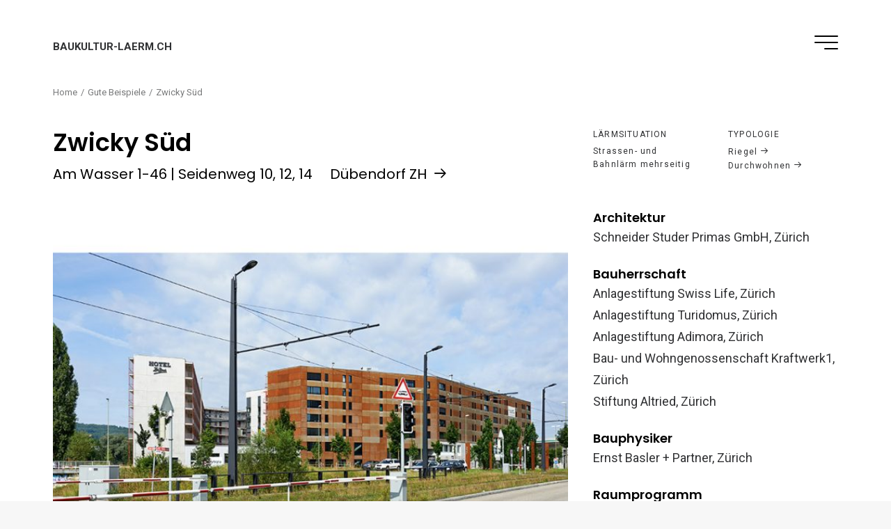

--- FILE ---
content_type: text/html; charset=UTF-8
request_url: https://baukultur-laerm.ch/gute-beispiele/zwicky-sued/
body_size: 15255
content:
<!DOCTYPE html>
<html class="no-touch" lang="de-CH" xmlns="http://www.w3.org/1999/xhtml">
<head>
<meta http-equiv="Content-Type" content="text/html; charset=UTF-8">
<meta name="viewport" content="width=device-width, initial-scale=1">
<link rel="profile" href="http://gmpg.org/xfn/11">
<link rel="pingback" href="">
<title>Zwicky Süd &#8211; baukultur-laerm.ch</title>
<meta name='robots' content='max-image-preview:large' />
<script id="cookieyes" type="text/javascript" src="https://cdn-cookieyes.com/client_data/bccd0736c15dfc1c92f7618b/script.js"></script>
<!-- Google Tag Manager for WordPress by gtm4wp.com -->
<script data-cfasync="false" data-pagespeed-no-defer>
	var gtm4wp_datalayer_name = "dataLayer";
	var dataLayer = dataLayer || [];
</script>
<!-- End Google Tag Manager for WordPress by gtm4wp.com --><link rel="alternate" title="oEmbed (JSON)" type="application/json+oembed" href="https://baukultur-laerm.ch/wp-json/oembed/1.0/embed?url=https%3A%2F%2Fbaukultur-laerm.ch%2Fgute-beispiele%2Fzwicky-sued%2F" />
<link rel="alternate" title="oEmbed (XML)" type="text/xml+oembed" href="https://baukultur-laerm.ch/wp-json/oembed/1.0/embed?url=https%3A%2F%2Fbaukultur-laerm.ch%2Fgute-beispiele%2Fzwicky-sued%2F&#038;format=xml" />
<style id='wp-img-auto-sizes-contain-inline-css' type='text/css'>
img:is([sizes=auto i],[sizes^="auto," i]){contain-intrinsic-size:3000px 1500px}
/*# sourceURL=wp-img-auto-sizes-contain-inline-css */
</style>
<style id='wp-emoji-styles-inline-css' type='text/css'>

	img.wp-smiley, img.emoji {
		display: inline !important;
		border: none !important;
		box-shadow: none !important;
		height: 1em !important;
		width: 1em !important;
		margin: 0 0.07em !important;
		vertical-align: -0.1em !important;
		background: none !important;
		padding: 0 !important;
	}
/*# sourceURL=wp-emoji-styles-inline-css */
</style>
<style id='wp-block-library-inline-css' type='text/css'>
:root{--wp-block-synced-color:#7a00df;--wp-block-synced-color--rgb:122,0,223;--wp-bound-block-color:var(--wp-block-synced-color);--wp-editor-canvas-background:#ddd;--wp-admin-theme-color:#007cba;--wp-admin-theme-color--rgb:0,124,186;--wp-admin-theme-color-darker-10:#006ba1;--wp-admin-theme-color-darker-10--rgb:0,107,160.5;--wp-admin-theme-color-darker-20:#005a87;--wp-admin-theme-color-darker-20--rgb:0,90,135;--wp-admin-border-width-focus:2px}@media (min-resolution:192dpi){:root{--wp-admin-border-width-focus:1.5px}}.wp-element-button{cursor:pointer}:root .has-very-light-gray-background-color{background-color:#eee}:root .has-very-dark-gray-background-color{background-color:#313131}:root .has-very-light-gray-color{color:#eee}:root .has-very-dark-gray-color{color:#313131}:root .has-vivid-green-cyan-to-vivid-cyan-blue-gradient-background{background:linear-gradient(135deg,#00d084,#0693e3)}:root .has-purple-crush-gradient-background{background:linear-gradient(135deg,#34e2e4,#4721fb 50%,#ab1dfe)}:root .has-hazy-dawn-gradient-background{background:linear-gradient(135deg,#faaca8,#dad0ec)}:root .has-subdued-olive-gradient-background{background:linear-gradient(135deg,#fafae1,#67a671)}:root .has-atomic-cream-gradient-background{background:linear-gradient(135deg,#fdd79a,#004a59)}:root .has-nightshade-gradient-background{background:linear-gradient(135deg,#330968,#31cdcf)}:root .has-midnight-gradient-background{background:linear-gradient(135deg,#020381,#2874fc)}:root{--wp--preset--font-size--normal:16px;--wp--preset--font-size--huge:42px}.has-regular-font-size{font-size:1em}.has-larger-font-size{font-size:2.625em}.has-normal-font-size{font-size:var(--wp--preset--font-size--normal)}.has-huge-font-size{font-size:var(--wp--preset--font-size--huge)}.has-text-align-center{text-align:center}.has-text-align-left{text-align:left}.has-text-align-right{text-align:right}.has-fit-text{white-space:nowrap!important}#end-resizable-editor-section{display:none}.aligncenter{clear:both}.items-justified-left{justify-content:flex-start}.items-justified-center{justify-content:center}.items-justified-right{justify-content:flex-end}.items-justified-space-between{justify-content:space-between}.screen-reader-text{border:0;clip-path:inset(50%);height:1px;margin:-1px;overflow:hidden;padding:0;position:absolute;width:1px;word-wrap:normal!important}.screen-reader-text:focus{background-color:#ddd;clip-path:none;color:#444;display:block;font-size:1em;height:auto;left:5px;line-height:normal;padding:15px 23px 14px;text-decoration:none;top:5px;width:auto;z-index:100000}html :where(.has-border-color){border-style:solid}html :where([style*=border-top-color]){border-top-style:solid}html :where([style*=border-right-color]){border-right-style:solid}html :where([style*=border-bottom-color]){border-bottom-style:solid}html :where([style*=border-left-color]){border-left-style:solid}html :where([style*=border-width]){border-style:solid}html :where([style*=border-top-width]){border-top-style:solid}html :where([style*=border-right-width]){border-right-style:solid}html :where([style*=border-bottom-width]){border-bottom-style:solid}html :where([style*=border-left-width]){border-left-style:solid}html :where(img[class*=wp-image-]){height:auto;max-width:100%}:where(figure){margin:0 0 1em}html :where(.is-position-sticky){--wp-admin--admin-bar--position-offset:var(--wp-admin--admin-bar--height,0px)}@media screen and (max-width:600px){html :where(.is-position-sticky){--wp-admin--admin-bar--position-offset:0px}}

/*# sourceURL=wp-block-library-inline-css */
</style><style id='global-styles-inline-css' type='text/css'>
:root{--wp--preset--aspect-ratio--square: 1;--wp--preset--aspect-ratio--4-3: 4/3;--wp--preset--aspect-ratio--3-4: 3/4;--wp--preset--aspect-ratio--3-2: 3/2;--wp--preset--aspect-ratio--2-3: 2/3;--wp--preset--aspect-ratio--16-9: 16/9;--wp--preset--aspect-ratio--9-16: 9/16;--wp--preset--color--black: #000000;--wp--preset--color--cyan-bluish-gray: #abb8c3;--wp--preset--color--white: #ffffff;--wp--preset--color--pale-pink: #f78da7;--wp--preset--color--vivid-red: #cf2e2e;--wp--preset--color--luminous-vivid-orange: #ff6900;--wp--preset--color--luminous-vivid-amber: #fcb900;--wp--preset--color--light-green-cyan: #7bdcb5;--wp--preset--color--vivid-green-cyan: #00d084;--wp--preset--color--pale-cyan-blue: #8ed1fc;--wp--preset--color--vivid-cyan-blue: #0693e3;--wp--preset--color--vivid-purple: #9b51e0;--wp--preset--gradient--vivid-cyan-blue-to-vivid-purple: linear-gradient(135deg,rgb(6,147,227) 0%,rgb(155,81,224) 100%);--wp--preset--gradient--light-green-cyan-to-vivid-green-cyan: linear-gradient(135deg,rgb(122,220,180) 0%,rgb(0,208,130) 100%);--wp--preset--gradient--luminous-vivid-amber-to-luminous-vivid-orange: linear-gradient(135deg,rgb(252,185,0) 0%,rgb(255,105,0) 100%);--wp--preset--gradient--luminous-vivid-orange-to-vivid-red: linear-gradient(135deg,rgb(255,105,0) 0%,rgb(207,46,46) 100%);--wp--preset--gradient--very-light-gray-to-cyan-bluish-gray: linear-gradient(135deg,rgb(238,238,238) 0%,rgb(169,184,195) 100%);--wp--preset--gradient--cool-to-warm-spectrum: linear-gradient(135deg,rgb(74,234,220) 0%,rgb(151,120,209) 20%,rgb(207,42,186) 40%,rgb(238,44,130) 60%,rgb(251,105,98) 80%,rgb(254,248,76) 100%);--wp--preset--gradient--blush-light-purple: linear-gradient(135deg,rgb(255,206,236) 0%,rgb(152,150,240) 100%);--wp--preset--gradient--blush-bordeaux: linear-gradient(135deg,rgb(254,205,165) 0%,rgb(254,45,45) 50%,rgb(107,0,62) 100%);--wp--preset--gradient--luminous-dusk: linear-gradient(135deg,rgb(255,203,112) 0%,rgb(199,81,192) 50%,rgb(65,88,208) 100%);--wp--preset--gradient--pale-ocean: linear-gradient(135deg,rgb(255,245,203) 0%,rgb(182,227,212) 50%,rgb(51,167,181) 100%);--wp--preset--gradient--electric-grass: linear-gradient(135deg,rgb(202,248,128) 0%,rgb(113,206,126) 100%);--wp--preset--gradient--midnight: linear-gradient(135deg,rgb(2,3,129) 0%,rgb(40,116,252) 100%);--wp--preset--font-size--small: 13px;--wp--preset--font-size--medium: 20px;--wp--preset--font-size--large: 36px;--wp--preset--font-size--x-large: 42px;--wp--preset--spacing--20: 0.44rem;--wp--preset--spacing--30: 0.67rem;--wp--preset--spacing--40: 1rem;--wp--preset--spacing--50: 1.5rem;--wp--preset--spacing--60: 2.25rem;--wp--preset--spacing--70: 3.38rem;--wp--preset--spacing--80: 5.06rem;--wp--preset--shadow--natural: 6px 6px 9px rgba(0, 0, 0, 0.2);--wp--preset--shadow--deep: 12px 12px 50px rgba(0, 0, 0, 0.4);--wp--preset--shadow--sharp: 6px 6px 0px rgba(0, 0, 0, 0.2);--wp--preset--shadow--outlined: 6px 6px 0px -3px rgb(255, 255, 255), 6px 6px rgb(0, 0, 0);--wp--preset--shadow--crisp: 6px 6px 0px rgb(0, 0, 0);}:where(.is-layout-flex){gap: 0.5em;}:where(.is-layout-grid){gap: 0.5em;}body .is-layout-flex{display: flex;}.is-layout-flex{flex-wrap: wrap;align-items: center;}.is-layout-flex > :is(*, div){margin: 0;}body .is-layout-grid{display: grid;}.is-layout-grid > :is(*, div){margin: 0;}:where(.wp-block-columns.is-layout-flex){gap: 2em;}:where(.wp-block-columns.is-layout-grid){gap: 2em;}:where(.wp-block-post-template.is-layout-flex){gap: 1.25em;}:where(.wp-block-post-template.is-layout-grid){gap: 1.25em;}.has-black-color{color: var(--wp--preset--color--black) !important;}.has-cyan-bluish-gray-color{color: var(--wp--preset--color--cyan-bluish-gray) !important;}.has-white-color{color: var(--wp--preset--color--white) !important;}.has-pale-pink-color{color: var(--wp--preset--color--pale-pink) !important;}.has-vivid-red-color{color: var(--wp--preset--color--vivid-red) !important;}.has-luminous-vivid-orange-color{color: var(--wp--preset--color--luminous-vivid-orange) !important;}.has-luminous-vivid-amber-color{color: var(--wp--preset--color--luminous-vivid-amber) !important;}.has-light-green-cyan-color{color: var(--wp--preset--color--light-green-cyan) !important;}.has-vivid-green-cyan-color{color: var(--wp--preset--color--vivid-green-cyan) !important;}.has-pale-cyan-blue-color{color: var(--wp--preset--color--pale-cyan-blue) !important;}.has-vivid-cyan-blue-color{color: var(--wp--preset--color--vivid-cyan-blue) !important;}.has-vivid-purple-color{color: var(--wp--preset--color--vivid-purple) !important;}.has-black-background-color{background-color: var(--wp--preset--color--black) !important;}.has-cyan-bluish-gray-background-color{background-color: var(--wp--preset--color--cyan-bluish-gray) !important;}.has-white-background-color{background-color: var(--wp--preset--color--white) !important;}.has-pale-pink-background-color{background-color: var(--wp--preset--color--pale-pink) !important;}.has-vivid-red-background-color{background-color: var(--wp--preset--color--vivid-red) !important;}.has-luminous-vivid-orange-background-color{background-color: var(--wp--preset--color--luminous-vivid-orange) !important;}.has-luminous-vivid-amber-background-color{background-color: var(--wp--preset--color--luminous-vivid-amber) !important;}.has-light-green-cyan-background-color{background-color: var(--wp--preset--color--light-green-cyan) !important;}.has-vivid-green-cyan-background-color{background-color: var(--wp--preset--color--vivid-green-cyan) !important;}.has-pale-cyan-blue-background-color{background-color: var(--wp--preset--color--pale-cyan-blue) !important;}.has-vivid-cyan-blue-background-color{background-color: var(--wp--preset--color--vivid-cyan-blue) !important;}.has-vivid-purple-background-color{background-color: var(--wp--preset--color--vivid-purple) !important;}.has-black-border-color{border-color: var(--wp--preset--color--black) !important;}.has-cyan-bluish-gray-border-color{border-color: var(--wp--preset--color--cyan-bluish-gray) !important;}.has-white-border-color{border-color: var(--wp--preset--color--white) !important;}.has-pale-pink-border-color{border-color: var(--wp--preset--color--pale-pink) !important;}.has-vivid-red-border-color{border-color: var(--wp--preset--color--vivid-red) !important;}.has-luminous-vivid-orange-border-color{border-color: var(--wp--preset--color--luminous-vivid-orange) !important;}.has-luminous-vivid-amber-border-color{border-color: var(--wp--preset--color--luminous-vivid-amber) !important;}.has-light-green-cyan-border-color{border-color: var(--wp--preset--color--light-green-cyan) !important;}.has-vivid-green-cyan-border-color{border-color: var(--wp--preset--color--vivid-green-cyan) !important;}.has-pale-cyan-blue-border-color{border-color: var(--wp--preset--color--pale-cyan-blue) !important;}.has-vivid-cyan-blue-border-color{border-color: var(--wp--preset--color--vivid-cyan-blue) !important;}.has-vivid-purple-border-color{border-color: var(--wp--preset--color--vivid-purple) !important;}.has-vivid-cyan-blue-to-vivid-purple-gradient-background{background: var(--wp--preset--gradient--vivid-cyan-blue-to-vivid-purple) !important;}.has-light-green-cyan-to-vivid-green-cyan-gradient-background{background: var(--wp--preset--gradient--light-green-cyan-to-vivid-green-cyan) !important;}.has-luminous-vivid-amber-to-luminous-vivid-orange-gradient-background{background: var(--wp--preset--gradient--luminous-vivid-amber-to-luminous-vivid-orange) !important;}.has-luminous-vivid-orange-to-vivid-red-gradient-background{background: var(--wp--preset--gradient--luminous-vivid-orange-to-vivid-red) !important;}.has-very-light-gray-to-cyan-bluish-gray-gradient-background{background: var(--wp--preset--gradient--very-light-gray-to-cyan-bluish-gray) !important;}.has-cool-to-warm-spectrum-gradient-background{background: var(--wp--preset--gradient--cool-to-warm-spectrum) !important;}.has-blush-light-purple-gradient-background{background: var(--wp--preset--gradient--blush-light-purple) !important;}.has-blush-bordeaux-gradient-background{background: var(--wp--preset--gradient--blush-bordeaux) !important;}.has-luminous-dusk-gradient-background{background: var(--wp--preset--gradient--luminous-dusk) !important;}.has-pale-ocean-gradient-background{background: var(--wp--preset--gradient--pale-ocean) !important;}.has-electric-grass-gradient-background{background: var(--wp--preset--gradient--electric-grass) !important;}.has-midnight-gradient-background{background: var(--wp--preset--gradient--midnight) !important;}.has-small-font-size{font-size: var(--wp--preset--font-size--small) !important;}.has-medium-font-size{font-size: var(--wp--preset--font-size--medium) !important;}.has-large-font-size{font-size: var(--wp--preset--font-size--large) !important;}.has-x-large-font-size{font-size: var(--wp--preset--font-size--x-large) !important;}
/*# sourceURL=global-styles-inline-css */
</style>

<style id='classic-theme-styles-inline-css' type='text/css'>
/*! This file is auto-generated */
.wp-block-button__link{color:#fff;background-color:#32373c;border-radius:9999px;box-shadow:none;text-decoration:none;padding:calc(.667em + 2px) calc(1.333em + 2px);font-size:1.125em}.wp-block-file__button{background:#32373c;color:#fff;text-decoration:none}
/*# sourceURL=/wp-includes/css/classic-themes.min.css */
</style>
<link rel='stylesheet' id='uncodefont-google-css' href='//fonts.googleapis.com/css?family=Roboto%3A100%2C100italic%2C300%2C300italic%2Cregular%2Citalic%2C500%2C500italic%2C700%2C700italic%2C900%2C900italic%7CPoppins%3A100%2C100italic%2C200%2C200italic%2C300%2C300italic%2Cregular%2Citalic%2C500%2C500italic%2C600%2C600italic%2C700%2C700italic%2C800%2C800italic%2C900%2C900italic%7CAbel%3Aregular&#038;subset=cyrillic%2Ccyrillic-ext%2Cgreek%2Cgreek-ext%2Clatin%2Clatin-ext%2Cvietnamese%2Cdevanagari&#038;ver=2.9.2.1' type='text/css' media='all' />
<link rel='stylesheet' id='uncode-style-css' href='https://baukultur-laerm.ch/wp-content/themes/uncode/library/css/style.css?ver=1857493783' type='text/css' media='all' />
<style id='uncode-style-inline-css' type='text/css'>

@media (min-width: 960px) { .limit-width { max-width: 1200px; margin: auto;}}
.menu-primary ul.menu-smart > li > a, .menu-primary ul.menu-smart li.dropdown > a, .menu-primary ul.menu-smart li.mega-menu > a, .vmenu-container ul.menu-smart > li > a, .vmenu-container ul.menu-smart li.dropdown > a { text-transform: uppercase; }
#changer-back-color { transition: background-color 1000ms cubic-bezier(0.25, 1, 0.5, 1) !important; } #changer-back-color > div { transition: opacity 1000ms cubic-bezier(0.25, 1, 0.5, 1) !important; } body.bg-changer-init.disable-hover .main-wrapper .style-light,  body.bg-changer-init.disable-hover .main-wrapper .style-light h1,  body.bg-changer-init.disable-hover .main-wrapper .style-light h2, body.bg-changer-init.disable-hover .main-wrapper .style-light h3, body.bg-changer-init.disable-hover .main-wrapper .style-light h4, body.bg-changer-init.disable-hover .main-wrapper .style-light h5, body.bg-changer-init.disable-hover .main-wrapper .style-light h6, body.bg-changer-init.disable-hover .main-wrapper .style-light a, body.bg-changer-init.disable-hover .main-wrapper .style-dark, body.bg-changer-init.disable-hover .main-wrapper .style-dark h1, body.bg-changer-init.disable-hover .main-wrapper .style-dark h2, body.bg-changer-init.disable-hover .main-wrapper .style-dark h3, body.bg-changer-init.disable-hover .main-wrapper .style-dark h4, body.bg-changer-init.disable-hover .main-wrapper .style-dark h5, body.bg-changer-init.disable-hover .main-wrapper .style-dark h6, body.bg-changer-init.disable-hover .main-wrapper .style-dark a { transition: color 1000ms cubic-bezier(0.25, 1, 0.5, 1) !important; }
/*# sourceURL=uncode-style-inline-css */
</style>
<link rel='stylesheet' id='uncode-icons-css' href='https://baukultur-laerm.ch/wp-content/themes/uncode/library/css/uncode-icons.css?ver=1857493783' type='text/css' media='all' />
<link rel='stylesheet' id='uncode-custom-style-css' href='https://baukultur-laerm.ch/wp-content/themes/uncode/library/css/style-custom.css?ver=1857493783' type='text/css' media='all' />
<link rel='stylesheet' id='child-style-css' href='https://baukultur-laerm.ch/wp-content/themes/uncode-child/style.css?ver=1094178225' type='text/css' media='all' />
<link rel='stylesheet' id='ari-fancybox-css' href='https://baukultur-laerm.ch/wp-content/plugins/ari-fancy-lightbox/assets/fancybox/jquery.fancybox.min.css?ver=1.3.18' type='text/css' media='all' />
<style id='ari-fancybox-inline-css' type='text/css'>
BODY .fancybox-container{z-index:200000}BODY .fancybox-is-open .fancybox-bg{opacity:0.87}BODY .fancybox-bg {background-color:#0f0f11}BODY .fancybox-thumbs {background-color:#ffffff}
/*# sourceURL=ari-fancybox-inline-css */
</style>
<script type="text/javascript" id="uncode-init-js-extra">
/* <![CDATA[ */
var SiteParameters = {"days":"days","hours":"hours","minutes":"minutes","seconds":"seconds","constant_scroll":"on","scroll_speed":"2","parallax_factor":"0.25","loading":"Loading\u2026","slide_name":"slide","slide_footer":"footer","ajax_url":"https://baukultur-laerm.ch/wp-admin/admin-ajax.php","nonce_adaptive_images":"9a2f1813ce","nonce_srcset_async":"62eba2ab67","enable_debug":"","block_mobile_videos":"","is_frontend_editor":"","main_width":["1200","px"],"mobile_parallax_allowed":"","listen_for_screen_update":"1","wireframes_plugin_active":"","sticky_elements":"off","resize_quality":"100","register_metadata":"","bg_changer_time":"1000","update_wc_fragments":"1","optimize_shortpixel_image":"","menu_mobile_offcanvas_gap":"45","custom_cursor_selector":"[href], .trigger-overlay, .owl-next, .owl-prev, .owl-dot, input[type=\"submit\"], input[type=\"checkbox\"], button[type=\"submit\"], a[class^=\"ilightbox\"], .ilightbox-thumbnail, .ilightbox-prev, .ilightbox-next, .overlay-close, .unmodal-close, .qty-inset \u003E span, .share-button li, .uncode-post-titles .tmb.tmb-click-area, .btn-link, .tmb-click-row .t-inside, .lg-outer button, .lg-thumb img, a[data-lbox], .uncode-close-offcanvas-overlay, .uncode-nav-next, .uncode-nav-prev, .uncode-nav-index","mobile_parallax_animation":"","lbox_enhanced":"","native_media_player":"","vimeoPlayerParams":"?autoplay=0","ajax_filter_key_search":"key","ajax_filter_key_unfilter":"unfilter","index_pagination_disable_scroll":"","index_pagination_scroll_to":"","uncode_wc_popup_cart_qty":"","disable_hover_hack":"","uncode_nocookie":"","menuHideOnClick":"1","smoothScroll":"","smoothScrollDisableHover":"","smoothScrollQuery":"960","uncode_force_onepage_dots":"","uncode_smooth_scroll_safe":"","uncode_lb_add_galleries":", .gallery","uncode_lb_add_items":", .gallery .gallery-item a","uncode_limit_width":"1200px"};
//# sourceURL=uncode-init-js-extra
/* ]]> */
</script>
<script type="text/javascript" src="https://baukultur-laerm.ch/wp-content/themes/uncode/library/js/init.js?ver=1857493783" id="uncode-init-js"></script>
<script type="text/javascript" src="https://baukultur-laerm.ch/wp-includes/js/jquery/jquery.min.js?ver=3.7.1" id="jquery-core-js"></script>
<script type="text/javascript" src="https://baukultur-laerm.ch/wp-includes/js/jquery/jquery-migrate.min.js?ver=3.4.1" id="jquery-migrate-js"></script>

<!-- Google tag (gtag.js) snippet added by Site Kit -->
<!-- Google Analytics snippet added by Site Kit -->
<script type="text/javascript" src="https://www.googletagmanager.com/gtag/js?id=G-G4KTVBT0HL" id="google_gtagjs-js" async></script>
<script type="text/javascript" id="google_gtagjs-js-after">
/* <![CDATA[ */
window.dataLayer = window.dataLayer || [];function gtag(){dataLayer.push(arguments);}
gtag("set","linker",{"domains":["baukultur-laerm.ch"]});
gtag("js", new Date());
gtag("set", "developer_id.dZTNiMT", true);
gtag("config", "G-G4KTVBT0HL");
//# sourceURL=google_gtagjs-js-after
/* ]]> */
</script>
<script type="text/javascript" id="ari-fancybox-js-extra">
/* <![CDATA[ */
var ARI_FANCYBOX = {"lightbox":{"backFocus":false,"trapFocus":false,"thumbs":{"hideOnClose":false},"touch":{"vertical":true,"momentum":true},"buttons":["slideShow","fullScreen","thumbs","close"],"lang":"custom","i18n":{"custom":{"PREV":"Previous","NEXT":"Next","PLAY_START":"Start slideshow (P)","PLAY_STOP":"Stop slideshow (P)","FULL_SCREEN":"Full screen (F)","THUMBS":"Thumbnails (G)","CLOSE":"Close (Esc)","ERROR":"The requested content cannot be loaded. \u003Cbr/\u003E Please try again later."}}},"convert":{"wp_gallery":{"convert":false}},"viewers":{"pdfjs":{"url":"https://baukultur-laerm.ch/wp-content/plugins/ari-fancy-lightbox/assets/pdfjs/web/viewer.html"}}};
//# sourceURL=ari-fancybox-js-extra
/* ]]> */
</script>
<script type="text/javascript" src="https://baukultur-laerm.ch/wp-content/plugins/ari-fancy-lightbox/assets/fancybox/jquery.fancybox.min.js?ver=1.3.18" id="ari-fancybox-js"></script>
<script></script><link rel="https://api.w.org/" href="https://baukultur-laerm.ch/wp-json/" /><link rel="alternate" title="JSON" type="application/json" href="https://baukultur-laerm.ch/wp-json/wp/v2/pages/2653" /><link rel="canonical" href="https://baukultur-laerm.ch/gute-beispiele/zwicky-sued/" />
<link rel='shortlink' href='https://baukultur-laerm.ch/?p=2653' />
<meta name="generator" content="Site Kit by Google 1.170.0" />
<!-- Google Tag Manager for WordPress by gtm4wp.com -->
<!-- GTM Container placement set to off -->
<script data-cfasync="false" data-pagespeed-no-defer type="text/javascript">
	var dataLayer_content = {"pagePostType":"page","pagePostType2":"single-page","pagePostAuthor":"BL_Admin"};
	dataLayer.push( dataLayer_content );
</script>
<script>
	console.warn && console.warn("[GTM4WP] Google Tag Manager container code placement set to OFF !!!");
	console.warn && console.warn("[GTM4WP] Data layer codes are active but GTM container must be loaded using custom coding !!!");
</script>
<!-- End Google Tag Manager for WordPress by gtm4wp.com --><link rel="icon" href="https://baukultur-laerm.ch/wp-content/uploads/2022/02/cropped-favicon_baukultur.png" sizes="32x32" />
<link rel="icon" href="https://baukultur-laerm.ch/wp-content/uploads/2022/02/cropped-favicon_baukultur.png" sizes="192x192" />
<link rel="apple-touch-icon" href="https://baukultur-laerm.ch/wp-content/uploads/2022/02/cropped-favicon_baukultur.png" />
<meta name="msapplication-TileImage" content="https://baukultur-laerm.ch/wp-content/uploads/2022/02/cropped-favicon_baukultur.png" />
<noscript><style> .wpb_animate_when_almost_visible { opacity: 1; }</style></noscript><link rel='stylesheet' id='metaslider-flex-slider-css' href='https://baukultur-laerm.ch/wp-content/plugins/ml-slider/assets/sliders/flexslider/flexslider.css?ver=3.96.0' type='text/css' media='all' property='stylesheet' />
<link rel='stylesheet' id='metaslider-public-css' href='https://baukultur-laerm.ch/wp-content/plugins/ml-slider/assets/metaslider/public.css?ver=3.96.0' type='text/css' media='all' property='stylesheet' />
<style id='metaslider-public-inline-css' type='text/css'>
@media only screen and (max-width: 767px) {body:after { display: none; content: "smartphone"; } .hide-arrows-smartphone .flex-direction-nav, .hide-navigation-smartphone .flex-control-paging, .hide-navigation-smartphone .flex-control-nav, .hide-navigation-smartphone .filmstrip{ display: none!important; }}@media only screen and (min-width : 768px) and (max-width: 1023px) {body:after { display: none; content: "tablet"; } .hide-arrows-tablet .flex-direction-nav, .hide-navigation-tablet .flex-control-paging, .hide-navigation-tablet .flex-control-nav, .hide-navigation-tablet .filmstrip{ display: none!important; }}@media only screen and (min-width : 1024px) and (max-width: 1439px) {body:after { display: none; content: "laptop"; } .hide-arrows-laptop .flex-direction-nav, .hide-navigation-laptop .flex-control-paging, .hide-navigation-laptop .flex-control-nav, .hide-navigation-laptop .filmstrip{ display: none!important; }}@media only screen and (min-width : 1440px) {body:after { display: none; content: "desktop"; } .hide-arrows-desktop .flex-direction-nav, .hide-navigation-desktop .flex-control-paging, .hide-navigation-desktop .flex-control-nav, .hide-navigation-desktop .filmstrip{ display: none!important; }}
/*# sourceURL=metaslider-public-inline-css */
</style>
<link rel='stylesheet' id='metaslider_architekt_theme_styles-css' href='https://baukultur-laerm.ch/wp-content/plugins/ml-slider/themes/architekt/v1.0.0/style.min.css?ver=1.0.0' type='text/css' media='all' property='stylesheet' />
</head>
<body class="wp-singular page-template-default page page-id-2653 page-child parent-pageid-2260 wp-theme-uncode wp-child-theme-uncode-child  style-color-lxmt-bg group-blog hormenu-position-left header-full-width vmenu-center vmenu-middle menu-overlay menu-overlay-center main-center-align menu-mobile-default mobile-parallax-not-allowed ilb-no-bounce unreg qw-body-scroll-disabled no-qty-fx wpb-js-composer js-comp-ver-7.8 vc_responsive" data-border="0">
		<div id="vh_layout_help"></div>
		<div id="uncode-custom-cursor" class="in-content" data-cursor="" data-skin="light"><span></span><span class="title-tooltip"><span></span></span><span></span></div>
		<div id="uncode-custom-cursor-pilot" class="in-content" data-cursor="" data-skin="light"><span></span><span></span></div>
		<script type="text/javascript">UNCODE.initCursor();</script>

<div class="body-borders" data-border="0"><div class="top-border body-border-shadow"></div><div class="right-border body-border-shadow"></div><div class="bottom-border body-border-shadow"></div><div class="left-border body-border-shadow"></div><div class="top-border style-light-bg"></div><div class="right-border style-light-bg"></div><div class="bottom-border style-light-bg"></div><div class="left-border style-light-bg"></div></div>	<div class="box-wrapper">
		<div class="box-container">
		<script type="text/javascript" id="initBox">UNCODE.initBox();</script>
		<div class="menu-wrapper">
													<span class="menu-container-ghost-bg style-color-xsdn-bg menu-no-borders"></span>
													<div id="masthead" class="navbar menu-primary menu-light submenu-light style-light-original style-light-override menu-with-logo">
														<div class="menu-container style-color-xsdn-bg menu-no-borders">
															<div class="row-menu row-offcanvas limit-width">
																<div class="row-menu-inner row-brand menu-horizontal-inner"><div id="logo-container-mobile" class="col-lg-0 logo-container middle">
																		<div id="main-logo" class="navbar-header style-light">
																			<a href="https://baukultur-laerm.ch/" class="navbar-brand" data-minheight="20" aria-label="baukultur-laerm.ch"><h2 class="text-logo h3 logo-skinnable main-logo" data-maxheight="20" style="font-size:20px;">baukultur-laerm.ch</h2></a>
																		</div>
																	</div>
																	<div class="mmb-container"><div class="mobile-additional-icons"></div><div class="mobile-menu-button menu-button-overlay no-toggle mobile-menu-button-light lines-button trigger-overlay" data-area="menu" data-container="main-container"><span class="lines"><span></span></span></div></div></div>
															</div></div>
													</div>
												</div><div class="overlay overlay-sequential overlay-menu" data-area="menu" data-container="main-container">
														<div class="overlay-bg style-light-bg"></div>
														<div class="main-header">
															<div class="vmenu-container menu-container style-light menu-primary menu-light submenu-light style-light-original" data-lenis-prevent>
																<div class="row row-parent">
																	<div class="row-inner">
																		<div class="menu-sidebar main-menu-container">
																			<div class="navbar-main">
																				<div class="menu-sidebar-inner">
																					<div class="menu-accordion menu-accordion-primary"><ul id="menu-main-menu-1" class="menu-primary-inner menu-smart sm sm-vertical"><li class="menu-item menu-item-type-post_type menu-item-object-page menu-item-1811 menu-item-link"><a title="Architektur &amp; Städtebau" href="https://baukultur-laerm.ch/architektur-und-staedtebau/">Architektur &#038; Städtebau<i class="fa fa-angle-right fa-dropdown"></i></a></li>
<li class="menu-item menu-item-type-post_type menu-item-object-page menu-item-1805 menu-item-link"><a title="Lärmschutz" href="https://baukultur-laerm.ch/laermschutz/">Lärmschutz<i class="fa fa-angle-right fa-dropdown"></i></a></li>
<li class="menu-item menu-item-type-post_type menu-item-object-page menu-item-1806 menu-item-link"><a title="Klangraumgestaltung" href="https://baukultur-laerm.ch/klangraum/">Klangraumgestaltung<i class="fa fa-angle-right fa-dropdown"></i></a></li>
<li class="menu-item menu-item-type-post_type menu-item-object-page menu-item-3995 menu-item-link"><a title="Planungsleitfaden" href="https://baukultur-laerm.ch/planungsleitfaden/">Planungsleitfaden<i class="fa fa-angle-right fa-dropdown"></i></a></li>
<li class="menu-item menu-item-type-post_type menu-item-object-page current-page-ancestor menu-item-2324 menu-item-link"><a title="Gute Beispiele" href="https://baukultur-laerm.ch/gute-beispiele/">Gute Beispiele<i class="fa fa-angle-right fa-dropdown"></i></a></li>
<li class="menu-item menu-item-type-post_type menu-item-object-page menu-item-1919 menu-item-link"><a title="Gebäudetypen &#038; Grundrisslösungen" href="https://baukultur-laerm.ch/gebaeudetypen-grundrissloesungen/">Gebäudetypen &#038; Grundrisslösungen<i class="fa fa-angle-right fa-dropdown"></i></a></li>
<li class="menu-item menu-item-type-post_type menu-item-object-page menu-item-3108 menu-item-link"><a title="Zuständigkeiten &#038; Lärmdaten" href="https://baukultur-laerm.ch/zustaendigkeiten-laermdaten/">Zuständigkeiten &#038; Lärmdaten<i class="fa fa-angle-right fa-dropdown"></i></a></li>
</ul></div><div class="uncode-close-offcanvas-mobile lines-button close navbar-mobile-el"><span class="lines"></span></div></div>
																			</div>
													 					</div>
																	</div>
																</div>
															</div>
														</div>
													</div>			<script type="text/javascript" id="fixMenuHeight">UNCODE.fixMenuHeight();</script>
						<div class="main-wrapper">
				<div class="main-container">
					<div class="page-wrapper">
						<div class="sections-container">
<script type="text/javascript">UNCODE.initHeader();</script><div class="row-container row-breadcrumb row-breadcrumb-light text-left">
		  					<div class="row row-parent style-light limit-width">
									<div class="breadcrumb-title h5 text-bold">Zwicky Süd</div><ol class="breadcrumb header-subtitle"><li><a href="https://baukultur-laerm.ch/">Home</a></li><li><a href="https://baukultur-laerm.ch/gute-beispiele/">Gute Beispiele</a></li><li class="current">Zwicky Süd</li></ol>
								</div>
							</div><article id="post-2653" class="page-body style-light-bg post-2653 page type-page status-publish hentry page_category-test-2-kategorie page_category-test-kategorie">
						<div class="post-wrapper">
							<div class="post-body"><div class="post-content un-no-sidebar-layout"><div data-parent="true" class="vc_row row-container" id="row-unique-0"><div class="row limit-width row-parent"><div class="wpb_row row-inner"><div class="wpb_column pos-top pos-center align_left column_parent col-lg-8 single-internal-gutter"><div class="uncol style-light"  ><div class="uncoltable"><div class="uncell no-block-padding" ><div class="uncont" ><div class="uncode_text_column" ><h1 class="post-title">Zwicky Süd</h1>
<h6><a href="https://s.geo.admin.ch/95939f062f" target="_blank" rel="noopener">Am Wasser 1-46 | Seidenweg 10, 12, 14     Dübendorf ZH</a></h6>
</div></div></div></div></div></div><div class="wpb_column pos-top pos-center align_left column_parent col-lg-4 single-internal-gutter"><div class="uncol style-light"  ><div class="uncoltable"><div class="uncell no-block-padding" ><div class="uncont" ><div class="vc_row typology row-internal row-container"><div class="row row-child"><div class="wpb_row row-inner"><div class="wpb_column pos-top pos-center align_left column_child col-lg-6 single-internal-gutter"><div class="uncol style-light" ><div class="uncoltable"><div class="uncell no-block-padding" ><div class="uncont" ><div class="uncode_text_column" ><p>LÄRMSITUATION</p>
<p>Strassen- und Bahnlärm mehrseitig</p>
</div></div></div></div></div></div><div class="wpb_column pos-top pos-center align_left column_child col-lg-6 single-internal-gutter"><div class="uncol style-light" ><div class="uncoltable"><div class="uncell no-block-padding" ><div class="uncont" ><div class="uncode_text_column" ><p>TYPOLOGIE</p>
<p><span class="arrowUrl"><a href="https://baukultur-laerm.ch/gebaeudetypen-grundrissloesungen/#typologie_riegel">Riegel</a><br />
</span><span class="arrowUrl"><a href="https://baukultur-laerm.ch/gebaeudetypen-grundrissloesungen/#typologie_durchwohnen">Durchwohnen</a></span></p>
</div></div></div></div></div></div></div></div></div></div></div></div></div></div><script id="script-row-unique-0" data-row="script-row-unique-0" type="text/javascript" class="vc_controls">UNCODE.initRow(document.getElementById("row-unique-0"));</script></div></div></div><div data-parent="true" class="vc_row row-container" id="row-unique-1"><div class="row limit-width row-parent"><div class="wpb_row row-inner"><div class="wpb_column pos-top pos-center align_left column_parent col-lg-8 single-internal-gutter"><div class="uncol style-light"  ><div class="uncoltable"><div class="uncell no-block-padding" ><div class="uncont" ><div class="uncode_text_column" ><div id="metaslider-id-3204" style="width: 100%;" class="ml-slider-3-96-0 metaslider metaslider-flex metaslider-3204 ml-slider ml-slider-lightbox-1-13-2 lightbox-disabled ms-theme-architekt has-dots-nav" role="region" aria-roledescription="Slideshow" aria-label="Zwicky Süd">
    <div id="metaslider_container_3204">
        <div id="metaslider_3204" class="flexslider">
            <ul class='slides'>
                <li style="display: block; width: 100%;" class="slide-3309 ms-image " aria-roledescription="slide" aria-label="slide-3309" data-date="2022-01-04 16:43:02"><img decoding="async" src="https://baukultur-laerm.ch/wp-content/uploads/2022/01/Arazebra_DSC8426-k-700x525.jpg" height="525" width="700" alt="" class="slider-3204 slide-3309" title="Arazebra_DSC8426-k" /><div class="caption-wrap"><div class="caption">Vom Verkehr umspült: Das Areal Zwicky Süd bildet eine Art dicht bebaute, urbane Insel.<br />© Andrea Helbling</div></div></li>
                <li style="display: none; width: 100%;" class="slide-3308 ms-image " aria-roledescription="slide" aria-label="slide-3308" data-date="2022-01-04 16:42:57"><img decoding="async" src="https://baukultur-laerm.ch/wp-content/uploads/2022/01/Arazebra-15823-k-700x525.jpg" height="525" width="700" alt="" class="slider-3204 slide-3308" title="Arazebra-15823-k" /><div class="caption-wrap"><div class="caption">Brücken und Treppen verbinden die unterschiedlichen Bautypen miteinander. <br /> © Andrea Helbling</div></div></li>
                <li style="display: none; width: 100%;" class="slide-3206 ms-image " aria-roledescription="slide" aria-label="slide-3206" data-date="2022-01-04 11:28:30"><img decoding="async" src="https://baukultur-laerm.ch/wp-content/uploads/2022/01/garon_20160806_9821-700x525.jpg" height="525" width="700" alt="" class="slider-3204 slide-3206" title="garon_20160806_9821" /><div class="caption-wrap"><div class="caption">Verglaste Balkone bilden einen Lärmschutz-Flügel und zugleich eine markante Figur, die selbst bei der schnellen Vorbeifahrt hängen bleibt.   © Bernard &amp; Myrtha Garon</div></div></li>
            </ul>
        </div>
        
    </div>
</div>
</div><div class="uncode_text_column" ><p>Ein Eisenbahnviadukt und zwei geschwungene, vierspurige Strassen begrenzen das südliche Geviert der ehemaligen Spinnerei Zwicky in Dübendorf. Dass daraus ein aussergewöhnliches Stück Stadt geworden ist, verdankt es nicht zuletzt dem rundum hohen Verkehrsaufkommen. Auch wenn die schmalen Riegel in Kombination mit den massigen Blöcken eine hohe Nutzungsflexibilität aufweisen, wäre die Wahl andernorts vermutlich auf gewöhnlichere Bautypen gefallen. Doch hier dienen die bloss acht Meter tiefen Randbebauungen als bewohnte Lärmschutzwände, die lichtdurchflutete Wohnungen enthalten. Einen Kontrast dazu bilden die beiden bis zu vierzig Meter breiten Kuben im Hof. Nebst klassischen Wohnformen bieten sie Platz für Gemeinschaftsräume und grosse Wohngemeinschaften. Als dritte Typologie begleiten flache Hallen die Fussgänger zwischen den Häusern hindurch. Hie und da weiten sich die breiten Gassen zu kleinen Platzräumen.</p>
</div><div class="vc_row row-internal row-container"><div class="row row-child"><div class="wpb_row row-inner"><div class="wpb_column pos-top pos-center align_left column_child col-lg-6 single-internal-gutter"><div class="uncol style-light" ><div class="uncoltable"><div class="uncell no-block-padding" ><div class="uncont" ><div class="uncode-single-media  text-left"><div class="single-wrapper" style="max-width: 100%;"><div class="tmb tmb-light  tmb-media-first tmb-media-last tmb-content-overlay tmb-no-bg"><div class="t-inside"><div class="t-entry-visual"><div class="t-entry-visual-tc"><div class="uncode-single-media-wrapper"><img fetchpriority="high" decoding="async" class="wp-image-3526" src="https://baukultur-laerm.ch/wp-content/uploads/2022/01/ZwickySued_Situationsplan.png" width="1266" height="896" alt="" srcset="https://baukultur-laerm.ch/wp-content/uploads/2022/01/ZwickySued_Situationsplan.png 1266w, https://baukultur-laerm.ch/wp-content/uploads/2022/01/ZwickySued_Situationsplan-768x544.png 768w" sizes="(max-width: 1266px) 100vw, 1266px" /></div>
					</div>
				</div></div></div></div><figcaption>Situationsplan</figcaption></div></div></div></div></div></div><div class="wpb_column pos-top pos-center align_left column_child col-lg-6 single-internal-gutter"><div class="uncol style-light" ><div class="uncoltable"><div class="uncell no-block-padding" ><div class="uncont" ><div class="uncode-single-media  text-left"><div class="single-wrapper" style="max-width: 100%;"><div class="tmb tmb-light  tmb-media-first tmb-media-last tmb-content-overlay tmb-no-bg"><div class="t-inside"><div class="t-entry-visual"><div class="t-entry-visual-tc"><div class="uncode-single-media-wrapper"><img decoding="async" class="wp-image-3527" src="https://baukultur-laerm.ch/wp-content/uploads/2022/01/ZwickySued_Laermsituation-1.png" width="1266" height="896" alt="" srcset="https://baukultur-laerm.ch/wp-content/uploads/2022/01/ZwickySued_Laermsituation-1.png 1266w, https://baukultur-laerm.ch/wp-content/uploads/2022/01/ZwickySued_Laermsituation-1-768x544.png 768w" sizes="(max-width: 1266px) 100vw, 1266px" /></div>
					</div>
				</div></div></div></div><figcaption>Lärmsituation</figcaption></div></div></div></div></div></div></div></div></div><div class="uncode_text_column" ><p>Die Architekten vermieden es, aufgrund der hohen Lärmbelastung eine introvertierte Architektur zu schaffen. Die offene Bauweise ermöglicht sowohl Fussverbindungen als auch Ausblicke in die Umgebung. Wie die einzelnen Häuser reagieren auch die Wohnungen individuell auf die jeweilige Lage innerhalb des Areals. Massnahmen, die vor dem Lärm schützen, kommt gleichzeitig eine identitätsstiftende Bedeutung zu. Beispielsweise dienen ein Treppenhaus und ein Balkon-Stapel, deren filigrane Stahlkonstruktionen sich vor dem Himmel abzeichnen, zugleich als transparente Lärmschutz-Flügel. Für besonders lärmbelastete Stellen suchten die Beteiligten nach einer passenden Nutzung. So zog ein Hotel in die offene Nordwest-Ecke – eine Nutzung, bei der eine kontrollierte Lüftung als Schallschutzmassnahme ausreicht und die mit dem zugehörigen Café für Diversität sorgt.</p>
</div><div class="uncode-single-media  text-left" data-cursor="icon-accent"><div class="single-wrapper" style="max-width: 100%;"><div class="tmb tmb-light  tmb-media-first tmb-media-last tmb-content-overlay tmb-no-bg tmb-lightbox"><div class="t-inside"><div class="t-entry-visual"><div class="t-entry-visual-tc"><div class="uncode-single-media-wrapper"><div class="dummy" style="padding-top: 66.7%;"></div><a tabindex="-1" href="https://baukultur-laerm.ch/wp-content/uploads/2022/01/Erdgeschoss.png" class="pushed" data-caption="Erdgeschoss" data-connect="1" data-lbox="ilightbox_single-203662" data-options="width:2637,height:1759,thumbnail: 'https://baukultur-laerm.ch/wp-content/uploads/2022/01/Erdgeschoss.png'"><img decoding="async" class="wp-image-3342" src="https://baukultur-laerm.ch/wp-content/uploads/2022/01/Erdgeschoss.png" width="2637" height="1759" alt="" srcset="https://baukultur-laerm.ch/wp-content/uploads/2022/01/Erdgeschoss.png 2637w, https://baukultur-laerm.ch/wp-content/uploads/2022/01/Erdgeschoss-768x512.png 768w, https://baukultur-laerm.ch/wp-content/uploads/2022/01/Erdgeschoss-1536x1025.png 1536w, https://baukultur-laerm.ch/wp-content/uploads/2022/01/Erdgeschoss-2048x1366.png 2048w" sizes="(max-width: 2637px) 100vw, 2637px" /></a></div>
					</div>
				</div></div></div></div><figcaption>Erdgeschoss</figcaption></div><div class="uncode-single-media  text-left" data-cursor="icon-accent"><div class="single-wrapper" style="max-width: 100%;"><div class="tmb tmb-light  tmb-media-first tmb-media-last tmb-content-overlay tmb-no-bg tmb-lightbox"><div class="t-inside"><div class="t-entry-visual"><div class="t-entry-visual-tc"><div class="uncode-single-media-wrapper"><div class="dummy" style="padding-top: 66.7%;"></div><a tabindex="-1" href="https://baukultur-laerm.ch/wp-content/uploads/2022/01/5_Obergeschoss.png" class="pushed" data-caption="5. Obergeschoss" data-connect="1" data-lbox="ilightbox_single-203662" data-options="width:2637,height:1759,thumbnail: 'https://baukultur-laerm.ch/wp-content/uploads/2022/01/5_Obergeschoss.png'"><img decoding="async" class="wp-image-3341" src="https://baukultur-laerm.ch/wp-content/uploads/2022/01/5_Obergeschoss.png" width="2637" height="1759" alt="" srcset="https://baukultur-laerm.ch/wp-content/uploads/2022/01/5_Obergeschoss.png 2637w, https://baukultur-laerm.ch/wp-content/uploads/2022/01/5_Obergeschoss-768x512.png 768w, https://baukultur-laerm.ch/wp-content/uploads/2022/01/5_Obergeschoss-1536x1025.png 1536w, https://baukultur-laerm.ch/wp-content/uploads/2022/01/5_Obergeschoss-2048x1366.png 2048w" sizes="(max-width: 2637px) 100vw, 2637px" /></a></div>
					</div>
				</div></div></div></div><figcaption>5. Obergeschoss</figcaption></div><div class="uncode_text_column text-small" ><p>© Schneider Studer Primas</p>
</div><div class="uncode_text_column" ><p>Auf dem als schwierig bebaubar geltenden Grundstück ist ein lebendiges Quartier mit urbanen Qualitäten entstanden. Manchmal geht es dort so lebhaft zu und her, dass der von den Bewohnerinnen und Bewohnern verursachte Lärm für mehr Gesprächsstoff sorgt als die vorbeidonnernden Schnellzüge und Blechlawinen.</p>
</div></div></div></div></div></div><div class="wpb_column pos-top pos-center align_left column_parent col-lg-4 single-internal-gutter"><div class="uncol style-light"  ><div class="uncoltable"><div class="uncell no-block-padding" ><div class="uncont" ><div class="uncode_text_column" ><h4>Architektur</h4>
<p><span class="arrowUrl">Schneider Studer Primas GmbH, Zürich</span></p>
<h4>Bauherrschaft</h4>
<p>Anlagestiftung Swiss Life, Zürich<br />
Anlagestiftung Turidomus, Zürich<br />
<span class="NormalTextRun BCX0 SCXW248050283">Anlagestiftung </span><span class="NormalTextRun SpellingErrorV2 BCX0 DefaultHighlightTransition SCXW248050283">Adimora</span><span class="NormalTextRun BCX0 SCXW248050283">, Zürich</span><br />
<span class="TextRun BCX0 SCXW248050283" lang="DE-CH" xml:lang="DE-CH" data-contrast="auto"><span class="NormalTextRun BCX0 SCXW248050283">Bau- und Wohngenossenschaft Kraftwerk1, Zürich</span></span><br />
<span class="TextRun SCXW233568753 BCX0" lang="DE-CH" xml:lang="DE-CH" data-contrast="auto"><span class="NormalTextRun SCXW233568753 BCX0">Stiftung </span><span class="NormalTextRun SCXW233568753 BCX0">Altried</span><span class="NormalTextRun SCXW233568753 BCX0">, Zürich</span></span></p>
<h4>Bauphysiker</h4>
<p>Ernst Basler + Partner, Zürich</p>
<h4>Raumprogramm</h4>
<p>280 Wohnungen mit 1 bis 14 Zimmern, 5’900 m<sup>2</sup> Gewerbe</p>
<h4>Planungsprozess</h4>
<p><span data-contrast="auto">2003 Privater Gestaltungsplan Zwicky-Areal (Revision 2012)</span><span data-ccp-props="{&quot;201341983&quot;:0,&quot;335559739&quot;:200,&quot;335559740&quot;:276}"><br />
</span><span data-contrast="auto">2009 Studienauftrag</span><span data-ccp-props="{&quot;201341983&quot;:0,&quot;335559731&quot;:2127,&quot;335559739&quot;:200,&quot;335559740&quot;:276}"><br />
</span><span data-contrast="auto">2013 Ergänzender Gestaltungsplan Teilgebiet E</span><span data-ccp-props="{&quot;201341983&quot;:0,&quot;335559739&quot;:200,&quot;335559740&quot;:276,&quot;469777462&quot;:&#091;2127&#093;,&quot;469777927&quot;:&#091;0&#093;,&quot;469777928&quot;:&#091;1&#093;}"><br />
</span><span data-contrast="auto">2013 Baubewilligung</span><span data-ccp-props="{&quot;201341983&quot;:0,&quot;335559739&quot;:200,&quot;335559740&quot;:276,&quot;469777462&quot;:&#091;2127&#093;,&quot;469777927&quot;:&#091;0&#093;,&quot;469777928&quot;:&#091;1&#093;}"><br />
</span><span data-contrast="auto">2016 Bezug</span></p>
<h4>Lärmempfindlichkeitsstufe</h4>
<p><span class="TextRun BCX0 SCXW268186214" lang="DE-CH" xml:lang="DE-CH" data-contrast="auto"><span class="NormalTextRun BCX0 SCXW268186214">ES III</span></span></p>
<h4>Relevante Grenzwerte</h4>
<p><span class="TextRun SCXW181092350 BCX0" lang="DE-CH" xml:lang="DE-CH" data-contrast="auto"><span class="NormalTextRun SCXW181092350 BCX0">60 dB (A) Tag, 50 dB (A) Nacht </span><span class="NormalTextRun SCXW181092350 BCX0">(Planungswerte)</span></span><span class="EOP SCXW181092350 BCX0" data-ccp-props="{&quot;201341983&quot;:0,&quot;335559739&quot;:200,&quot;335559740&quot;:276}"> </span></p>
<h4>Weitere Informationen</h4>
<p><span class="arrowUrl"><a href="https://www.swiss-architects.com/de/schneider-studer-primas-zurich/project/zwicky-sud?nonav=1" target="_blank" rel="noopener"><span class="arrowUrl">Zwicky Süd auf swiss-architects.com</span></a></span></p>
<p>Offene Burg, in:<br />
Hochparterre 9/2019, S. 32–40</p>
<p>Freilandversuch in Urbanität, in:<br />
werk, bauen + wohnen 3/2017</p>
<p><span class="arrowUrl"><a href="https://garon.ch/galerie/zwicky/" target="_blank" rel="noopener">Fotodokumentation von<br />
Bernard &amp; Myrtha Garon</a></span></p>
</div></div></div></div></div></div><script id="script-row-unique-1" data-row="script-row-unique-1" type="text/javascript" class="vc_controls">UNCODE.initRow(document.getElementById("row-unique-1"));</script></div></div></div><div data-parent="true" class="vc_row row-container" id="row-unique-2"><div class="row limit-width row-parent"><div class="wpb_row row-inner"><div class="wpb_column pos-top pos-center align_left column_parent col-lg-7 single-internal-gutter"><div class="uncol style-light"  ><div class="uncoltable"><div class="uncell no-block-padding" ><div class="uncont" ><div class="uncode-single-media  text-left" data-cursor="icon-accent"><div class="single-wrapper" style="max-width: 100%;"><div class="tmb tmb-light  tmb-media-first tmb-media-last tmb-content-overlay tmb-no-bg tmb-lightbox"><div class="t-inside"><div class="t-entry-visual"><div class="t-entry-visual-tc"><div class="uncode-single-media-wrapper"><div class="dummy" style="padding-top: 111.2%;"></div><a tabindex="-1" href="https://baukultur-laerm.ch/wp-content/uploads/2022/01/H56.png" class="pushed" data-caption="Grundriss Gross-WG" data-connect="1" data-lbox="ilightbox_single-203662" data-options="width:4333,height:4817,thumbnail: 'https://baukultur-laerm.ch/wp-content/uploads/2022/01/H56-2699x3000.png'"><img decoding="async" class="wp-image-3314" src="https://baukultur-laerm.ch/wp-content/uploads/2022/01/H56.png" width="4333" height="4817" alt="" srcset="https://baukultur-laerm.ch/wp-content/uploads/2022/01/H56.png 4333w, https://baukultur-laerm.ch/wp-content/uploads/2022/01/H56-2699x3000.png 2699w, https://baukultur-laerm.ch/wp-content/uploads/2022/01/H56-2720x3024.png 2720w, https://baukultur-laerm.ch/wp-content/uploads/2022/01/H56-768x854.png 768w, https://baukultur-laerm.ch/wp-content/uploads/2022/01/H56-1382x1536.png 1382w, https://baukultur-laerm.ch/wp-content/uploads/2022/01/H56-1842x2048.png 1842w" sizes="(max-width: 4333px) 100vw, 4333px" /></a></div>
					</div>
				</div></div></div></div><figcaption>Grundriss Gross-WG</figcaption></div><div class="uncode_text_column text-small" ><p>© Schneider Studer Primas</p>
</div></div></div></div></div></div><div class="wpb_column pos-top pos-center align_left column_parent col-lg-5 single-internal-gutter"><div class="uncol style-light"  ><div class="uncoltable"><div class="uncell no-block-padding" ><div class="uncont" ><div class="uncode-single-media  text-left" data-cursor="icon-accent"><div class="single-wrapper" style="max-width: 100%;"><div class="tmb tmb-light  tmb-media-first tmb-media-last tmb-content-overlay tmb-no-bg tmb-lightbox"><div class="t-inside"><div class="t-entry-visual"><div class="t-entry-visual-tc"><div class="uncode-single-media-wrapper"><div class="dummy" style="padding-top: 161.3%;"></div><a tabindex="-1" href="https://baukultur-laerm.ch/wp-content/uploads/2022/01/H45_Gross-WG.png" class="pushed" data-caption="Grundriss Gross-WG" data-connect="1" data-lbox="ilightbox_single-203662" data-options="width:3058,height:4933,thumbnail: 'https://baukultur-laerm.ch/wp-content/uploads/2022/01/H45_Gross-WG-1860x3000.png'"><img decoding="async" class="wp-image-3318" src="https://baukultur-laerm.ch/wp-content/uploads/2022/01/H45_Gross-WG.png" width="3058" height="4933" alt="" srcset="https://baukultur-laerm.ch/wp-content/uploads/2022/01/H45_Gross-WG.png 3058w, https://baukultur-laerm.ch/wp-content/uploads/2022/01/H45_Gross-WG-1860x3000.png 1860w, https://baukultur-laerm.ch/wp-content/uploads/2022/01/H45_Gross-WG-1875x3024.png 1875w, https://baukultur-laerm.ch/wp-content/uploads/2022/01/H45_Gross-WG-768x1239.png 768w, https://baukultur-laerm.ch/wp-content/uploads/2022/01/H45_Gross-WG-952x1536.png 952w, https://baukultur-laerm.ch/wp-content/uploads/2022/01/H45_Gross-WG-1270x2048.png 1270w" sizes="(max-width: 3058px) 100vw, 3058px" /></a></div>
					</div>
				</div></div></div></div><figcaption>Grundriss Gross-WG</figcaption></div></div></div></div></div></div><script id="script-row-unique-2" data-row="script-row-unique-2" type="text/javascript" class="vc_controls">UNCODE.initRow(document.getElementById("row-unique-2"));</script></div></div></div><div data-parent="true" class="vc_row row-container" id="row-unique-3"><div class="row limit-width row-parent"><div class="wpb_row row-inner"><div class="wpb_column pos-top pos-center align_left column_parent col-lg-12 single-internal-gutter"><div class="uncol style-light"  ><div class="uncoltable"><div class="uncell no-block-padding" ><div class="uncont" ><div class="empty-space empty-single" ><span class="empty-space-inner"></span></div>
<div class="uncode-single-media  text-left" data-cursor="icon-accent"><div class="single-wrapper" style="max-width: 100%;"><div class="tmb tmb-light  tmb-media-first tmb-media-last tmb-content-overlay tmb-no-bg tmb-lightbox"><div class="t-inside"><div class="t-entry-visual"><div class="t-entry-visual-tc"><div class="uncode-single-media-wrapper"><div class="dummy" style="padding-top: 19.2%;"></div><a tabindex="-1" href="https://baukultur-laerm.ch/wp-content/uploads/2022/01/Schnitt-B-B.png" class="pushed" data-caption="Schnitt" data-connect="1" data-lbox="ilightbox_single-203662" data-options="width:5000,height:958,thumbnail: 'https://baukultur-laerm.ch/wp-content/uploads/2022/01/Schnitt-B-B-3000x575.png'"><img decoding="async" class="wp-image-3310" src="https://baukultur-laerm.ch/wp-content/uploads/2022/01/Schnitt-B-B.png" width="5000" height="958" alt="" srcset="https://baukultur-laerm.ch/wp-content/uploads/2022/01/Schnitt-B-B.png 5000w, https://baukultur-laerm.ch/wp-content/uploads/2022/01/Schnitt-B-B-3000x575.png 3000w, https://baukultur-laerm.ch/wp-content/uploads/2022/01/Schnitt-B-B-3024x579.png 3024w, https://baukultur-laerm.ch/wp-content/uploads/2022/01/Schnitt-B-B-768x147.png 768w, https://baukultur-laerm.ch/wp-content/uploads/2022/01/Schnitt-B-B-1536x294.png 1536w, https://baukultur-laerm.ch/wp-content/uploads/2022/01/Schnitt-B-B-2048x392.png 2048w" sizes="(max-width: 5000px) 100vw, 5000px" /></a></div>
					</div>
				</div></div></div></div><figcaption>Schnitt</figcaption></div><div class="uncode_text_column text-small" ><p>© Schneider Studer Primas</p>
</div></div></div></div></div></div><script id="script-row-unique-3" data-row="script-row-unique-3" type="text/javascript" class="vc_controls">UNCODE.initRow(document.getElementById("row-unique-3"));</script></div></div></div></div></div>
						</div>
					</article>
								</div><!-- sections container -->
							</div><!-- page wrapper -->
												<footer id="colophon" class="site-footer">
							<div data-parent="true" class="vc_row style-color-wayh-bg vc_custom_1645540842370 row-container" style="padding-top: 30px ;padding-bottom: 40px ;" id="row-unique-4"><div class="row limit-width row-parent"><div class="wpb_row row-inner"><div class="wpb_column pos-top pos-center align_left column_parent col-lg-5 single-internal-gutter"><div class="uncol style-light"  ><div class="uncoltable"><div class="uncell no-block-padding" ><div class="uncont" ><div class="uncode_text_column" ><h5>Kontakt</h5>
<p>Beratung zu Lärmschutzfragen<br />
<a href="http://www.laerm.ch/de/laermsorgen/laermschutzfachstellen/wer-ist-zustaendig.html" target="_blank" rel="noopener">Lärmschutzfachstellen</a></p>
<p class="p1">Bei Fragen zur Website<br />
<a href="mailto:kontakt@baukultur-laerm.ch">kontakt@baukultur-laerm.ch</a></p>
<p><span class="smallText">23.2.2022     © cercle bruit &amp; ZHAW     <a href="https://baukultur-laerm.ch/impressum/"><span class="arrowOnlyUrl">Impressum</span></a></span></p>
</div></div></div></div></div></div><div class="wpb_column pos-top pos-center align_left column_parent col-lg-2 footerLogo zhaw single-internal-gutter"><div class="uncol style-light"  ><div class="uncoltable"><div class="uncell no-block-padding" ><div class="uncont" ></div></div></div></div></div><div class="wpb_column pos-top pos-center align_left column_parent col-lg-3 footerLogo cerclebruit single-internal-gutter"><div class="uncol style-light"  ><div class="uncoltable"><div class="uncell no-block-padding" ><div class="uncont" ><div class="empty-space empty-half mobile-hidden" ><span class="empty-space-inner"></span></div>
<div class="uncode-single-media  text-left"><div class="single-wrapper" style="max-width: 100%;"><a class="single-media-link" href="https://www.zhaw.ch/de/archbau/institute/ike/" target="_blank"><div class="tmb tmb-light  tmb-media-first tmb-media-last tmb-content-overlay tmb-no-bg"><div class="t-inside"><div class="t-entry-visual"><div class="t-entry-visual-tc"><div class="uncode-single-media-wrapper"><div class="fluid-svg"><span id="icon-464986" style="width:100%" class="icon-media"><img decoding="async" src="https://baukultur-laerm.ch/wp-content/uploads/2021/08/Element-1-1.svg" alt=""></span></div></div>
					</div>
				</div></div></div></a></div></div></div></div></div></div></div><div class="wpb_column pos-top pos-center align_left column_parent col-lg-2 footerLogo cerclebruit single-internal-gutter"><div class="uncol style-light"  ><div class="uncoltable"><div class="uncell no-block-padding" ><div class="uncont" ><div class="empty-space empty-half mobile-hidden" ><span class="empty-space-inner"></span></div>
<div class="uncode-single-media  text-left"><div class="single-wrapper" style="max-width: 100%;"><a class="single-media-link" href="https://www.cerclebruit.ch/" target="_blank"><div class="tmb tmb-light  tmb-media-first tmb-media-last tmb-content-overlay tmb-no-bg"><div class="t-inside"><div class="t-entry-visual"><div class="t-entry-visual-tc"><div class="uncode-single-media-wrapper"><div class="fluid-svg"><span id="icon-110335" style="width:100%" class="icon-media"><img decoding="async" src="https://baukultur-laerm.ch/wp-content/uploads/2022/02/Logo_CB_weiss.svg" alt=""></span></div></div>
					</div>
				</div></div></div></a></div></div></div></div></div></div></div><script id="script-row-unique-4" data-row="script-row-unique-4" type="text/javascript" class="vc_controls">UNCODE.initRow(document.getElementById("row-unique-4"));</script></div></div></div>						</footer>
																	</div><!-- main container -->
				</div><!-- main wrapper -->
							</div><!-- box container -->
					</div><!-- box wrapper -->
		<div class="style-light footer-scroll-top"><a href="#" class="scroll-top"><i class="fa fa-angle-up fa-stack btn-default btn-hover-nobg"></i></a></div>
		
	<script type="speculationrules">
{"prefetch":[{"source":"document","where":{"and":[{"href_matches":"/*"},{"not":{"href_matches":["/wp-*.php","/wp-admin/*","/wp-content/uploads/*","/wp-content/*","/wp-content/plugins/*","/wp-content/themes/uncode-child/*","/wp-content/themes/uncode/*","/*\\?(.+)"]}},{"not":{"selector_matches":"a[rel~=\"nofollow\"]"}},{"not":{"selector_matches":".no-prefetch, .no-prefetch a"}}]},"eagerness":"conservative"}]}
</script>
<script type="text/html" id="wpb-modifications"> window.wpbCustomElement = 1; </script><script type="text/javascript" id="mediaelement-core-js-before">
/* <![CDATA[ */
var mejsL10n = {"language":"de","strings":{"mejs.download-file":"Datei herunterladen","mejs.install-flash":"Sie verwenden einen Browser, der nicht den Flash-Player aktiviert oder installiert hat. Bitte aktivieren Sie Ihr Flash-Player-Plugin oder laden Sie die neueste Version von https://get.adobe.com/flashplayer/ herunter","mejs.fullscreen":"Vollbild","mejs.play":"Wiedergeben","mejs.pause":"Pausieren","mejs.time-slider":"Zeit-Schieberegler","mejs.time-help-text":"Benutzen Sie die Pfeiltasten Links/Rechts, um 1\u00a0Sekunde vor- oder zur\u00fcckzuspringen. Mit den Pfeiltasten Hoch/Runter k\u00f6nnen Sie um 10\u00a0Sekunden vor- oder zur\u00fcckspringen.","mejs.live-broadcast":"Live-\u00dcbertragung","mejs.volume-help-text":"Pfeiltasten Hoch/Runter benutzen, um die Lautst\u00e4rke zu regeln.","mejs.unmute":"Lautschalten","mejs.mute":"Stummschalten","mejs.volume-slider":"Lautst\u00e4rkeregler","mejs.video-player":"Video-Player","mejs.audio-player":"Audio-Player","mejs.captions-subtitles":"Untertitel","mejs.captions-chapters":"Kapitel","mejs.none":"Keine","mejs.afrikaans":"Afrikaans","mejs.albanian":"Albanisch","mejs.arabic":"Arabisch","mejs.belarusian":"Weissrussisch","mejs.bulgarian":"Bulgarisch","mejs.catalan":"Katalanisch","mejs.chinese":"Chinesisch","mejs.chinese-simplified":"Chinesisch (vereinfacht)","mejs.chinese-traditional":"Chinesisch (traditionell)","mejs.croatian":"Kroatisch","mejs.czech":"Tschechisch","mejs.danish":"D\u00e4nisch","mejs.dutch":"Niederl\u00e4ndisch","mejs.english":"Englisch","mejs.estonian":"Estnisch","mejs.filipino":"Filipino","mejs.finnish":"Finnisch","mejs.french":"Franz\u00f6sisch","mejs.galician":"Galicisch","mejs.german":"Deutsch","mejs.greek":"Griechisch","mejs.haitian-creole":"Haitianisch-Kreolisch","mejs.hebrew":"Hebr\u00e4isch","mejs.hindi":"Hindi","mejs.hungarian":"Ungarisch","mejs.icelandic":"Isl\u00e4ndisch","mejs.indonesian":"Indonesisch","mejs.irish":"Irisch","mejs.italian":"Italienisch","mejs.japanese":"Japanisch","mejs.korean":"Koreanisch","mejs.latvian":"Lettisch","mejs.lithuanian":"Litauisch","mejs.macedonian":"Mazedonisch","mejs.malay":"Malaiisch","mejs.maltese":"Maltesisch","mejs.norwegian":"Norwegisch","mejs.persian":"Persisch","mejs.polish":"Polnisch","mejs.portuguese":"Portugiesisch","mejs.romanian":"Rum\u00e4nisch","mejs.russian":"Russisch","mejs.serbian":"Serbisch","mejs.slovak":"Slowakisch","mejs.slovenian":"Slowenisch","mejs.spanish":"Spanisch","mejs.swahili":"Suaheli","mejs.swedish":"Schwedisch","mejs.tagalog":"Tagalog","mejs.thai":"Thai","mejs.turkish":"T\u00fcrkisch","mejs.ukrainian":"Ukrainisch","mejs.vietnamese":"Vietnamesisch","mejs.welsh":"Walisisch","mejs.yiddish":"Jiddisch"}};
//# sourceURL=mediaelement-core-js-before
/* ]]> */
</script>
<script type="text/javascript" src="https://baukultur-laerm.ch/wp-includes/js/mediaelement/mediaelement-and-player.min.js?ver=4.2.17" id="mediaelement-core-js"></script>
<script type="text/javascript" src="https://baukultur-laerm.ch/wp-includes/js/mediaelement/mediaelement-migrate.min.js?ver=6.9" id="mediaelement-migrate-js"></script>
<script type="text/javascript" id="mediaelement-js-extra">
/* <![CDATA[ */
var _wpmejsSettings = {"pluginPath":"/wp-includes/js/mediaelement/","classPrefix":"mejs-","stretching":"responsive","audioShortcodeLibrary":"mediaelement","videoShortcodeLibrary":"mediaelement"};
//# sourceURL=mediaelement-js-extra
/* ]]> */
</script>
<script type="text/javascript" src="https://baukultur-laerm.ch/wp-includes/js/mediaelement/wp-mediaelement.min.js?ver=6.9" id="wp-mediaelement-js"></script>
<script type="text/javascript" src="https://baukultur-laerm.ch/wp-content/themes/uncode/library/js/plugins.js?ver=1857493783" id="uncode-plugins-js"></script>
<script type="text/javascript" src="https://baukultur-laerm.ch/wp-content/themes/uncode/library/js/app.js?ver=1857493783" id="uncode-app-js"></script>
<script type="text/javascript" src="https://baukultur-laerm.ch/wp-content/plugins/ml-slider/assets/sliders/flexslider/jquery.flexslider.min.js?ver=3.96.0" id="metaslider-flex-slider-js"></script>
<script type="text/javascript" id="metaslider-flex-slider-js-after">
/* <![CDATA[ */
var metaslider_3204 = function($) {
            $('#metaslider_3204').flexslider({ 
                slideshowSpeed:1000,
                animation:"fade",
                controlNav:true,
                directionNav:true,
                pauseOnHover:true,
                direction:"horizontal",
                reverse:false,
                keyboard:1,
                touch:1,
                animationSpeed:1000,
                prevText:"Previous",
                nextText:"Next",
                smoothHeight:false,
                fadeFirstSlide:false,
                slideshow:false,
                pausePlay:false,
                showPlayText:false,
                playText:false,
                pauseText:false
            });
            $(document).trigger('metaslider/initialized', '#metaslider_3204');
        };
 jQuery(document).ready(function($) {
 $('.metaslider').attr('tabindex', '0');
 $(document).on('keyup.slider', function(e) {
  });
 });
        var timer_metaslider_3204 = function() {
            var slider = !window.jQuery ? window.setTimeout(timer_metaslider_3204, 100) : !jQuery.isReady ? window.setTimeout(timer_metaslider_3204, 1) : metaslider_3204(window.jQuery);
        };
        timer_metaslider_3204();
//# sourceURL=metaslider-flex-slider-js-after
/* ]]> */
</script>
<script type="text/javascript" id="metaslider-script-js-extra">
/* <![CDATA[ */
var wpData = {"baseUrl":"https://baukultur-laerm.ch"};
//# sourceURL=metaslider-script-js-extra
/* ]]> */
</script>
<script type="text/javascript" src="https://baukultur-laerm.ch/wp-content/plugins/ml-slider/assets/metaslider/script.min.js?ver=3.96.0" id="metaslider-script-js"></script>
<script type="text/javascript" src="https://baukultur-laerm.ch/wp-content/plugins/ml-slider/themes/architekt/v1.0.0/script.js?ver=1.0.0" id="metaslider_architekt_theme_script-js"></script>
<script id="wp-emoji-settings" type="application/json">
{"baseUrl":"https://s.w.org/images/core/emoji/17.0.2/72x72/","ext":".png","svgUrl":"https://s.w.org/images/core/emoji/17.0.2/svg/","svgExt":".svg","source":{"concatemoji":"https://baukultur-laerm.ch/wp-includes/js/wp-emoji-release.min.js?ver=6.9"}}
</script>
<script type="module">
/* <![CDATA[ */
/*! This file is auto-generated */
const a=JSON.parse(document.getElementById("wp-emoji-settings").textContent),o=(window._wpemojiSettings=a,"wpEmojiSettingsSupports"),s=["flag","emoji"];function i(e){try{var t={supportTests:e,timestamp:(new Date).valueOf()};sessionStorage.setItem(o,JSON.stringify(t))}catch(e){}}function c(e,t,n){e.clearRect(0,0,e.canvas.width,e.canvas.height),e.fillText(t,0,0);t=new Uint32Array(e.getImageData(0,0,e.canvas.width,e.canvas.height).data);e.clearRect(0,0,e.canvas.width,e.canvas.height),e.fillText(n,0,0);const a=new Uint32Array(e.getImageData(0,0,e.canvas.width,e.canvas.height).data);return t.every((e,t)=>e===a[t])}function p(e,t){e.clearRect(0,0,e.canvas.width,e.canvas.height),e.fillText(t,0,0);var n=e.getImageData(16,16,1,1);for(let e=0;e<n.data.length;e++)if(0!==n.data[e])return!1;return!0}function u(e,t,n,a){switch(t){case"flag":return n(e,"\ud83c\udff3\ufe0f\u200d\u26a7\ufe0f","\ud83c\udff3\ufe0f\u200b\u26a7\ufe0f")?!1:!n(e,"\ud83c\udde8\ud83c\uddf6","\ud83c\udde8\u200b\ud83c\uddf6")&&!n(e,"\ud83c\udff4\udb40\udc67\udb40\udc62\udb40\udc65\udb40\udc6e\udb40\udc67\udb40\udc7f","\ud83c\udff4\u200b\udb40\udc67\u200b\udb40\udc62\u200b\udb40\udc65\u200b\udb40\udc6e\u200b\udb40\udc67\u200b\udb40\udc7f");case"emoji":return!a(e,"\ud83e\u1fac8")}return!1}function f(e,t,n,a){let r;const o=(r="undefined"!=typeof WorkerGlobalScope&&self instanceof WorkerGlobalScope?new OffscreenCanvas(300,150):document.createElement("canvas")).getContext("2d",{willReadFrequently:!0}),s=(o.textBaseline="top",o.font="600 32px Arial",{});return e.forEach(e=>{s[e]=t(o,e,n,a)}),s}function r(e){var t=document.createElement("script");t.src=e,t.defer=!0,document.head.appendChild(t)}a.supports={everything:!0,everythingExceptFlag:!0},new Promise(t=>{let n=function(){try{var e=JSON.parse(sessionStorage.getItem(o));if("object"==typeof e&&"number"==typeof e.timestamp&&(new Date).valueOf()<e.timestamp+604800&&"object"==typeof e.supportTests)return e.supportTests}catch(e){}return null}();if(!n){if("undefined"!=typeof Worker&&"undefined"!=typeof OffscreenCanvas&&"undefined"!=typeof URL&&URL.createObjectURL&&"undefined"!=typeof Blob)try{var e="postMessage("+f.toString()+"("+[JSON.stringify(s),u.toString(),c.toString(),p.toString()].join(",")+"));",a=new Blob([e],{type:"text/javascript"});const r=new Worker(URL.createObjectURL(a),{name:"wpTestEmojiSupports"});return void(r.onmessage=e=>{i(n=e.data),r.terminate(),t(n)})}catch(e){}i(n=f(s,u,c,p))}t(n)}).then(e=>{for(const n in e)a.supports[n]=e[n],a.supports.everything=a.supports.everything&&a.supports[n],"flag"!==n&&(a.supports.everythingExceptFlag=a.supports.everythingExceptFlag&&a.supports[n]);var t;a.supports.everythingExceptFlag=a.supports.everythingExceptFlag&&!a.supports.flag,a.supports.everything||((t=a.source||{}).concatemoji?r(t.concatemoji):t.wpemoji&&t.twemoji&&(r(t.twemoji),r(t.wpemoji)))});
//# sourceURL=https://baukultur-laerm.ch/wp-includes/js/wp-emoji-loader.min.js
/* ]]> */
</script>
<script></script></body>
</html>


--- FILE ---
content_type: text/css
request_url: https://baukultur-laerm.ch/wp-content/themes/uncode-child/style.css?ver=1094178225
body_size: 2914
content:
/*
Theme Name: Uncode Child
Description: Child theme for Uncode theme
Author: Undsgn™
Author URI: http://www.undsgn.com
Template: uncode
Version: 1.0.0
Text Domain: uncode
*/
:root {
  --black: #000000;
  --light: #eeeeee;
  --textblack: #303133;
  --turquise: #57C4C7;
  --yellow: #ffff00;
  --red: red;
}

body.klangraum .box-container {
	background-image: url('/wp-content/uploads/2021/10/Background_Klangraum.png') !important;
	background-repeat: no-repeat !important;
	background-position: center top;
}

body.architekturundstaedtebau .box-container {
	background-image: url('/wp-content/uploads/2022/02/Hintergrund_staedtebau.png') !important;
	background-repeat: no-repeat !important;
	background-position: center top;
}

body.laermschutz .box-container {
	background-image: url('/wp-content/uploads/2022/02/Laermschutz_verkehr.gif'), url('/wp-content/uploads/2021/10/Hintergrund_Laermschutz.png') !important;
	background-repeat: no-repeat !important;
	background-position: center top;
}

body.startseite .box-container {
	background-image: url('/wp-content/uploads/2022/01/ebene_6_flugzeug.gif'), url('/wp-content/uploads/2022/01/ebene_5_hochhaeuser.png'), url('/wp-content/uploads/2022/01/ebene_4_autos.gif'), url('/wp-content/uploads/2022/01/ebene_3_haeuser.png'), url('/wp-content/uploads/2022/01/ebene_2_zug.gif'), url('/wp-content/uploads/2022/01/ebene_1_kirche.gif') !important;
	background-repeat: no-repeat !important;
	background-position: center top, center top, center 215px, center top, center 250px, center top;
}

body.custombackground .style-light-bg, 
body.custombackground .style-color-xsdn-bg, 
body.custombackground.style-color-lxmt-bg,
body.custombackground .sections-container,
body.custombackground .row-breadcrumb.row-breadcrumb-light{
	background: none !important;
}

body.custombackground:not(.startseite) .post-body {
	margin-top: 274px;
}

p {
	line-height: 1.5 em !important;
}


.overlay.open {
	transition: none;
}

.uncode-accordion:not(.default-typography) .panel-title > a > span {
	font-size: 20px;
	letter-spacing: 0px;
	color: var(--black);
    font-weight: 400 !important;
    font-family: Poppins, -apple-system,BlinkMacSystemFont,"Segoe UI",Roboto,Oxygen-Sans,Ubuntu,Cantarell,"Helvetica Neue",sans-serif !important;
	text-transform: none;
}

.panel-title > a > span:after, .panel-title.active > a span:after {
	font-size: 28px !important;
	color: var(--black) !important;
}

.panel.wpb_accordion_section {
	border-bottom-color: var(--textblack);
	border-top-color: var(--textblack);
}

.panel-group .panel-heading + .panel-collapse .panel-body {
	border-top-color: var(--textblack) !important;
}

body.parallax .uncode-accordion:not(.default-typography) .panel-title > a > span {
	font-size: 20px;
	letter-spacing: 0px;
	color: var(--black);
    font-weight: 400 !important;
    font-family: Poppins, -apple-system,BlinkMacSystemFont,"Segoe UI",Roboto,Oxygen-Sans,Ubuntu,Cantarell,"Helvetica Neue",sans-serif !important;
	text-transform: none;
}

body.parallax .panel-title > a > span:after, .panel-title.active > a span:after {
	font-size: 20px;
	color: var(--black) !important;
}

h3 {
	font-weight: 400;
	margin-top: 10px;
}

h6 {
	font-weight: 400;
	margin-top: 10px;
}

h6 > a:after {
	content: "\e0c3";
	font-family: 'uncodeicon' !important;
	padding-left: 9px;
}


span.pdf > a::after, span.pdfBlackUnderline > a::after {
	content: "\f1c1";
	font-family: 'uncodeicon' !important;
	padding-left: 8px;
    display: inline-block;
}

.box-container a:hover, .box-container a:visited {
	color: var(--textblack) !important;
}

span.arrowUrl > a, span.pdf > a {
  text-decoration: underline solid var(--yellow) 4px;
  color: var(--textblack);
  -webkit-text-decoration-line:  underline !important;
  -webkit-text-decoration-color: var(--yellow) !important;
  -webkit-text-decoration-style: solid !important;
  text-decoration-thickness: 4px !important;
}

span.pdfBlackUnderline > a {
  text-decoration: underline solid var(--textblack) 2px;
  color: var(--textblack);
  -webkit-text-decoration-line:  underline !important;
  -webkit-text-decoration-color: var(--textblack) !important;
  -webkit-text-decoration-style: solid !important;
  text-decoration-thickness: 2px !important;
}

span.arrowOnlyUrl > a {
  text-decoration: none !important;
}

span.yellowUnderlineUrl > a {
  text-decoration: underline solid var(--yellow) 4px;
  -webkit-text-decoration-line:  underline !important;
  -webkit-text-decoration-color: var(--yellow) !important;
  -webkit-text-decoration-style: solid !important;
  text-decoration-thickness: 4px !important;
}

.typology a {
  text-decoration: underline solid var(--yellow) 2px;
  -webkit-text-decoration-line:  underline !important;
  -webkit-text-decoration-color: var(--yellow) !important;
  -webkit-text-decoration-style: solid !important;
  text-decoration-thickness: 2px !important;
}

span.arrowOnlyUrl > a:after, 
span.arrowOnlyUrlFront > a:before,
span.arrowUrl > a:after, .typology a:after{
  content: '\e0c3';
  font-family: 'uncodeicon' !important;
  text-decoration: none !important;
  padding-left: 4px;
  display: inline-block;
  color: var(--textblack);
}

span.arrowOnlyUrlFront > a:before {
	padding-right: 5px;
	padding-left: 0px !important;
}

h4 + p {
	margin-top: 2px;
}

span.smallText {
	font-size: 12.5px;
	line-height: 8px !important;
	letter-spacing:0.1em;
}


.typology p {
	font-size: 12px;
	margin-top: 5px;
    line-height: 19px;
	letter-spacing:0.1em;
}

p:has(> .smallText) {
	margin-top: 5px;
}

.row-breadcrumb.text-left .breadcrumb-title {
	visibility:hidden;
}

.row-breadcrumb.row-breadcrumb-light {
    background-color: #ffffff;
}

.row-breadcrumb {
    border-top-width: 0px !important; 
    border-bottom-width: 0px !important; 
}

.mobile-menu-button.menu-button-overlay {
	padding-top:40px;
	padding-bottom:20px;
}

.menu-overlay-center .logo-container {
    text-align: left !important;
	padding-top:60px; !important;
}

div.row-menu.row-offcanvas {
	height:100px;
	border-bottom-width: 0px !important; 
	border-bottom-style:none;
}

div.menu-wrapper.no-header {
	border-bottom-width: 0px !important; 
}

.main-container .row-container .row-parent {
    padding: 20px 36px 20px 36px;
	align-content:center;
}

.ilightbox-fullscreen {
	display: none;
}

.lines-button .lines:before, .lines-button .lines:after, .lines-button .lines > span {
	transform-origin: 17px center;
}

.lines-button .lines, .lines-button .lines:before, .lines-button .lines:after, .lines-button .lines > span {
	width: 34px;
}

.lines-button.close .lines:before {
	width: 34px;
	left: 0px;
}

.lines-button .lines:before {
	top: 9px;
	width: 20px;
    left: 14px;
}

.lines-button .lines:after {
    top: -9px;
}

#main-logo .text-logo.main-logo {
	text-transform: uppercase !important;
}
#main-logo h2.text-logo.h3 {
	font-size: 15px !important;
}

#menu-main-menu-1 li {
	-webkit-transition-delay: 0s !important;
    -moz-transition-delay: 0s !important;
    -ms-transition-delay: 0s !important;
    -o-transition-delay: 0s !important;
    transition-delay: 0s !important;
}

#menu-main-menu-1 li a {
	color: var(--black);
}

#menu-main-menu-1 li a i {
	display: none;
}

.menu-overlay .vmenu-container .main-menu-container {
	background-color: var(--turquise);
}


.sections-container {
	padding-bottom: 20px;
	background-color: white;
}

.uncode-single-media > .single-wrapper {
	position: sticky;
}

.main-container .row-container .row-parent .single-internal-gutter .uncont > * {
	margin-top: 22px;
}

figcaption {
	padding: 3px 6px;
	font-size: 16px;
    position: absolute;
    top: 0;
    display: block;
	background-color: var(--yellow);
	margin-top: 0px;
}

footer {
	background-color: white;
}

footer#colophon h5 {
	font-size: 18px;
	color: #eeeeee;
	font-weight: normal;
}

footer#colophon p {
	font-size: 14px;
	color: var(--light);
}

footer#colophon div.vc_row:first-child {
	margin-top: 50px;
}

footer#colophon a {
	color: var(--light) !important;
}

footer#colophon .wpb_row.row-inner .wpb_column:first-of-type a:after{
  content: '\279E';
  text-decoration: none !important;
  padding-left: 4px;
  display: inline-block;
}
.ms-theme-architekt.metaslider-flex {
	padding-bottom: 0px !important;
}
.metaslider.ms-theme-architekt .caption-wrap .caption {
	font-size: 15px !important;
	line-height: 1.5em;
	padding-bottom: 0px !important;
	padding-top: 9px !important;
}
.metaslider.ms-theme-architekt .flex-control-nav.flex-control-paging {
	display: none !important;
}
.metaslider.ms-theme-architekt ul.flex-direction-nav {
	width: 80px !important;
}
.metaslider.ms-theme-architekt .flexslider ul.slides .caption-wrap {
	margin-right: 80px !important;
	height: 70px !important;
}
.metaslider.ms-theme-architekt:not(.has-filmstrip-nav) .flexslider ul.slides .caption-wrap {
	-webkit-transform: none !important;
  	transform: none !important;
}
ul.slides {
	padding-left: 0px !important;
}

#metaslider_2191 > .flex-direction-nav, 
#metaslider_2191 > .flex-control-nav.flex-control-paging {
	top: auto !important;
	bottom: 65px !important;
}

body.overview p {
	margin-top: 10px;
	font-size: 16px;
	line-height: 25px;
}

body.overview h2 a:after,
body.startseite h2 a:after{
  content: '\e0c3';
  font-family: 'uncodeicon' !important;
  font-weight: 400;
  font-size: 16px;
  text-decoration: none !important;
  padding-left: 6px;
  display: inline-block;
}

body.overview h2 a,
body.startseite h2 a{
  color: var(--black) !important;
}

.ilightbox-overlay.black {
	background-color: black;
}

.ilightbox-toolbar {
    left: 25%;	
	width: 50%;
}

.ilightbox-toolbar.black a.ilightbox-close, .ilightbox-toolbar.black a.ilightbox-close:hover {
	background-image: url('/wp-content/uploads/2021/09/X.svg');
	background-position: 0px 0px;
 	background-repeat: no-repeat;
	background-size: 24px 24px;
}

.ilightbox-toolbar.black a.ilightbox-fullscreen, .ilightbox-toolbar.black a.ilightbox-fullscreen:hover {
	background-image: url('/wp-content/uploads/2021/09/0.svg');
	background-position: 0px 0px;
 	background-repeat: no-repeat;
	background-size: 24px 24px;
}

.ilightbox-play {
	display: none;
}

.ilightbox-holder.black .ilightbox-container .ilightbox-caption {
	color: black;
}

.ilightbox-overlay.black, 
.ilightbox-button.ilightbox-next-button.black, 
.ilightbox-button.ilightbox-prev-button.black
{
	background-color: white;	
}

.ilightbox-button.ilightbox-next-button.black {
	background-image: url('/wp-content/uploads/2021/10/Pfeil_rechts.svg') !important;
	background-position: -1px 0px !important;
	background-size: 35px;
}

.ilightbox-button.ilightbox-prev-button.black {
	background-image: url('/wp-content/uploads/2021/10/Pfeil_links.svg') !important;
	background-position: 2px 0px !important;
	background-size: 35px;
}


.ilightbox-thumbnails .ilightbox-thumbnails-grid .ilightbox-thumbnail {
	margin-right: 4px;
	border: 1px solid black;
}

.ilightbox-thumbnails-grid {
	width: calc(100% + 50px) !important;
}

.no-touch .onepage-pagination .cd-dot {
	background-color: var(--textblack);
	width: 9px;
	height: 9px;
	box-shadow: none;
}

.cd-label {
	background-color: var(--textblack);
	border-color: var(--textblack) !important;
}

.no-touch .onepage-pagination span.cd-dot-cont:hover .cd-dot, .no-touch .onepage-pagination a.is-selected .cd-dot {
	background-color: var(--yellow);
}

/* desktop only */
@media (min-width: 960px) {
	.open-items.overlay.overlay-sequential .menu-sidebar-inner .menu-smart > li {
		transition: none;
	}
}

/* mobile only */
@media (max-width: 959px) {
	
	p, li, dt, dd, dl, address, label, small, pre, code {
		line-height: 1.5 !important;
	}
	
	h1:not([class*="fontsize-"]),.h1:not([class*="fontsize-"]) { 
		font-size: 34px; 
	}
	
	body.klangraum .box-container {
		background-image: url('/wp-content/uploads/2022/01/background_klangraum_mobile.png') !important;
		background-repeat: no-repeat !important;
		background-position: center top;
	}

	body.architekturundstaedtebau .box-container {
		background-image: url('/wp-content/uploads/2022/01/background_architekturundstaedtebau_mobile.png') !important;
		background-repeat: no-repeat !important;
		background-position: center top;
	}

	body.laermschutz .box-container {
		background-image: url('/wp-content/uploads/2022/01/background_laermschutz_mobile.png') !important;
		background-repeat: no-repeat !important;
		background-position: center top;
	}

	body.startseite .box-container {
		background-image: url('/wp-content/uploads/2022/02/background_startseite_mobile.png') !important;
		background-repeat: no-repeat !important;
		background-position: center top;
	}

	body.custombackground:not(.startseite) .post-body {
		margin-top: 132px;
	}
	
	.mobile-hidden, .row-breadcrumb {
		display: none;
	}
	
	.mobile-menu-button.menu-button-overlay {
		padding-top: 16px;
	}
	
	.mobileSmallPic {
		width: 50%;
		margin: auto;
	}
	
	.submenu-light:not(.isotope-filters) .menu-smart, .submenu-light:not(.isotope-filters) .menu-sidebar-inner, .submenu-light:not(.isotope-filters) .main-menu-container {
		background-color: var(--turquise);
		color: var(--light);
	}
	
	#logo-container-mobile {
		padding-left: 15px !important;
		padding-top: 24px !important;
	}
	
	#main-logo h2.text-logo.h3 {
		font-size: 20px !important;
	}
	
	.menu-wrapper .row-menu .row-menu-inner, .menu-container .row-brand {
		border-bottom: none;
	}
	
	body.custombackground .box-container {
		background-size: contain;
	}
	
	.mobilecustom1 .uncell:first-of-type {
		padding: 0px !important;
	}
	
	.main-container .row-container .row-parent {
		padding-left: 15px;
		padding-right: 10px;
	}
	
	.wpb_accordion_section.group p {
		line-height: 1.8;
	}
	
	.metaslider.ms-theme-architekt .flexslider ul.slides .caption-wrap {
		margin-right: 0px !important;
		height: 100px !important;
	}
	
	#metaslider_2191 > .flex-direction-nav, #metaslider_2191 > .flex-control-nav.flex-control-paging,
	.flex-direction-nav, .flex-control-nav.flex-control-paging {
    	top: auto !important;
    	bottom: 26px !important;
	}
	
	.footerLogo.zhaw {
		width: 280px;
		padding-right: 20px !important;
	}
	
	.footerLogo.cerclebruit {
		width: 265px;
		padding-right: 20px !important;align-content
	}
}

--- FILE ---
content_type: text/css
request_url: https://baukultur-laerm.ch/wp-content/plugins/ml-slider/assets/metaslider/public.css?ver=3.96.0
body_size: 2707
content:
/**
 * The following styles will provide an attempt to normalize the sliders
 */

/* Reset some style. Using body to push specificity */
body .metaslider .coin-slider,
body .metaslider .nivoSlider,
body .metaslider .nivoSlider img,
body .metaslider .rslides,
body .metaslider .rslides li,
body .metaslider .flexslider ul.slides,
body .metaslider .flexslider .slides li,
body .metaslider .flexslider .slides ul,
body .metaslider .flexslider .slides ol,
body .metaslider .flexslider .slides img,
body .metaslider .flexslider .flex-direction-nav,
body .metaslider .flexslider .flex-direction-nav li {
    border: 0;
    margin: 0;
    list-style-type: none;
    list-style: none;
    padding: 0;
    line-height: normal;
    max-width: none;
    max-height: none;
}

.metaslider {
    position: relative;
    z-index: 0;
}

/* Avoids overflow when slideshow takes the whole window' width - The fullwidth class needs to be added in the slideshow settings. */
.metaslider.fullwidth {
	overflow: hidden;
}

.metaslider .caption {
    padding: 5px 10px;
    word-wrap: break-word;
}

.metaslider .caption-wrap {
    position: absolute;
    bottom: 0;
    left: 0;
    background: black;
    color: white;
    opacity: 0.7;
    margin: 0;
    display: block;
    width: 100%;
    line-height: 1.4em;
}

.metaslider img {
    height: auto;
    padding: 0;
    margin: 0;
    -moz-user-select: none;
}

.metaslider a {
    outline: none;
}

.metaslider.ms-left {
    float: left;
    margin: 0 20px 20px 0;
}

.metaslider.ms-right {
    float: right;
    margin: 0 0 20px 20px;
}

.metaslider li:before,
.metaslider li:after {
    content: "" !important;
    display: none !important;
    bottom: auto !important;
    margin: 0 !important;
}

.metaslider .caption-wrap .caption img {
    width: auto;
}

.metaslider .slides img {
	width: 100%;
	display: block;
}

.metaslider .flex-pauseplay a {
	height: 30px;
	width: 30px;
}

/* Flexslider */

.metaslider .flexslider {
    background: none;
    box-shadow: none;
    -webkit-box-shadow: none;
    -moz-box-shadow: none;
    -o-box-shadow: none;
    border: 0;
    margin: 0 0 40px;
    max-width: none;
    max-height: none;
}

.metaslider .flex-control-nav {
    border: 0;
    margin: auto;
    list-style-type: none;
    list-style: none;
    padding: 0;
	bottom: -27px;
    line-height: 11px;
    z-index: 2;
}

.metaslider-flex.ms-theme-default .flex-next:focus {
    background: url('bg_direction_nav.png') scroll right 0 transparent!important;
    height: 27px!important;
}
.metaslider-flex.ms-theme-default .flex-prev:focus {
    background: url('bg_direction_nav.png') scroll left 0 transparent!important;
    height: 27px!important;
}

/** move margin from list items to anchors */
.metaslider .flex-control-nav li {
	margin: 0;
}

.metaslider .flex-control-nav li a {
	margin: 0 6px;
	padding: 0;
}

.metaslider .flexslider .slides li {
    position: relative;
    height: auto;
}

/** fix for users with RTL languages */
.metaslider .flex-viewport {
    direction: ltr;
}

/** add transition effects to firefox **/
.metaslider .flex-direction-nav a {
    -moz-transition: all .3s ease;
    transition: all .3s ease;
}

.metaslider .flexslider .slides p {
    margin: 0;
}

.metaslider .flexslider.filmstrip {
	margin-top: 10px;
}

.metaslider .flexslider.filmstrip .slides li {
    cursor: pointer;
    opacity: 0.5;
}

.metaslider .flexslider.filmstrip .slides li.flex-active-slide,
.metaslider .flexslider.filmstrip .slides li:hover,
.metaslider .flexslider.filmstrip .slides li:focus {
    opacity: 1.0 !important;
}

.metaslider .flex-control-thumbs li {
    width: auto;
}

.metaslider ol.flex-control-thumbs img,
#content .metaslider ol.flex-control-thumbs img {
    margin: 10px 5px 0;
    width: auto;
}

.metaslider.nav-hidden .flexslider {
    margin-bottom: 0;
}

.metaslider.nav-hidden.add-margin .flexslider {
    margin-bottom: 40px;
}

/* Arrow styles to use background images (old style) */
/* which makes it compatible with the theme builder */

.metaslider .flexslider .flex-direction-nav li a:before {
    content:none!important;
}
.metaslider .flexslider .flex-direction-nav li a {
    width: 30px;
    height: 30px;
    border: 0;
    margin: -20px 0 0;
    box-shadow: none!important;
    display: block;
    background-color: transparent;
    background-image: url('bg_direction_nav.png');
    background-repeat:  no-repeat;
    position: absolute;
    right: 10px;
    top: 50%;
    z-index: 10;
    cursor: pointer;
    text-indent: -9999px;
    opacity: 1;
    -webkit-transition: all .3s ease;
       -moz-transition: opacity .25s ease-in-out;
            transition: all .3s ease;
}
.metaslider.has-onhover-arrows .flexslider .flex-direction-nav li a {
    opacity: 0;
}
.metaslider.has-onhover-arrows .flexslider .flex-direction-nav li a:hover {
    opacity: 1;
}

.metaslider .flex-direction-nav .flex-prev {
    background-position: left 0;
    left: 10px;
}
.metaslider .flex-direction-nav .flex-next {
    background-position: right 0;
    text-align: left;
    /* Fix for single character text */
    text-indent: 9999px;
}
.metaslider .flexslider:focus-within .flex-next,
.metaslider .flexslider:hover .flex-next {
    opacity: 0.8;
    
}
.metaslider .flexslider:focus-within .flex-prev,
.metaslider .flexslider:hover .flex-prev {
    opacity: 0.8;
    /* Fix for single character text */
    text-indent: -9999px;
}
.metaslider .flexslider:focus-within .flex-next:focus,
.metaslider .flexslider:focus-within .flex-prev:focus,
.metaslider .flexslider:hover .flex-next:hover,
.metaslider .flexslider:hover .flex-prev:hover {
    opacity: 1;
}
.metaslider .flexslider .flex-next:focus,
.metaslider .flexslider .flex-prev:focus {
	outline: -webkit-focus-ring-color auto 5px;
}
.metaslider .flexslider .flex-direction-nav .flex-disabled {
    cursor: default;
    pointer-events: none;
}
.metaslider .flexslider .flex-control-nav a {
	box-shadow: none !important;
}
.metaslider .flexslider .flex-control-nav a:focus {
	outline: -webkit-focus-ring-color auto 5px;
}
.metaslider .flexslider .slides > li {
    position: relative;
}
.metaslider .flexslider .flex-pauseplay .flex-play,
.metaslider .flexslider .flex-pauseplay .flex-pause {
    width: 30px;
    height: 30px;
    background: #000;
    color: #fff;
    text-align: center;
    padding: 0 8px;
    border-radius: 50px;
    text-decoration: none;
    line-height: 30px;
    font-size: 16px;
}
.metaslider .flexslider .flex-pauseplay a:before {
    font-size: 16px;
}
.metaslider .flexslider .flex-pauseplay .flex-play:focus,
.metaslider .flexslider .flex-pauseplay .flex-pause:focus {
    background: #000;
    color: #fff;
}
.metaslider .flexslider .flex-pauseplay .flex-play:before {
    margin-left: 4px;
}
.metaslider .flexslider .flex-pauseplay .flex-pause:before {
    margin-left: 1px;
}

/* Responsive Slides */
.metaslider .rslides_nav,
.metaslider .rslides_tabs a {
    box-shadow: none !important;
}
.metaslider .rslides_tabs {
    margin: 0 0 40px;
}

.metaslider .rslides_nav:focus,
.metaslider .rslides_nav:hover {
    color: #ffffff;
}

.metaslider-responsive.no-text .rslides_nav{
	width: 30px;
	height: 30px;
	border: 0;
	margin: 0 5px;
	box-shadow: none !important;
	display: block;
	background-color: transparent;
	background-image: url('bg_direction_nav.png');
	background-repeat: no-repeat;
	position: absolute;
	top: 50%;
	z-index: 10;
	cursor: pointer;
	text-indent: -9999px;
	opacity: 1;
	-webkit-transition: all .3s ease;
	-moz-transition: opacity .25s ease-in-out;
	transition: all .3s ease;
}
.metaslider-responsive.no-text .rslides_nav.next {
	background-position: right 0;
}

/* Nivo Slider */
div.metaslider .theme-default .nivoSlider {
   -webkit-box-shadow: 0 0 0;
      -moz-box-shadow: 0 0 0;
           box-shadow: 0 0 0;
}

.metaslider .slider-wrapper .nivo-directionNav a,
.metaslider .slider-wrapper .nivo-controlNav a,
.metaslider .slider-wrapper img {
    border: 0;
    box-shadow: none;
    /* margin: 0; */
    list-style-type: none;
    list-style: none;
    padding: 0;
    line-height: normal;
    max-width: none;
    max-height: none;
}
div.metaslider .slider-wrapper .nivo-controlNav a {
    transition: none;
}

/* Coin Slider */
.metaslider .coin-slider {

    /* This keeps the slider from spilling out the container */
    max-width: 100%;
    overflow:hidden;
}
.metaslider .coin-slider .cs-buttons a,
.metaslider .coin-slider > a {
	box-shadow: none !important;
}
.metaslider .coin-slider a[href="javascript:void(0)"] {
	cursor: default !important;
}

/* Admin Bar */
#wpadminbar #wp-admin-bar-ms-main-menu .ab-item #metaslider-main-menu-icon {
	background-size: 18px;
	background-repeat: no-repeat;
	background-position: left center;
	width: 18px;
	height: 32px;
	float: left;
	margin-right: 5px;
}
#wpadminbar #wp-admin-bar-ms-main-menu:hover #metaslider-main-menu-icon{
    background-image: url("[data-uri]") !important;
}
.ms-edit-frontend {
	text-decoration: none !important;
	font-size: 18px;
}
.ms-edit-frontend .dashicons.dashicons-external {
	height: 25px;
	vertical-align: middle;
}

#preview-container .ms-edit-frontend{
    display: none;
}


/* Precognition Theme */
.ms-theme-precognition .flex-control-nav {
	display: table !important;
	width: 100% !important;
	margin-top: 0 !important;
}
.metaslider.ms-theme-precognition .flex-control-nav li {
	display: table-cell !important;
	width: auto;
	text-align: center;
	border-left: 1px solid;
	border-bottom: 1px solid;
}
.metaslider.ms-theme-precognition .flex-control-nav li:last-child {
	border-right: 1px solid;
}
.metaslider.ms-theme-precognition .flex-control-nav li a {
	text-indent: 0 !important;
	width: auto !important;
	display: block !important;
	height: auto !important;
	padding: 10px !important;
	margin: 0 !important;
}

/* Progress Bar */
.flex-progress-bar {
    position: absolute;
    top: 0;
    left: 0;
    height: 4px;
    width: 0%;
    background-color: #fff;
    transition: width 2s linear;
    z-index: 999;
}
@media only screen and (max-width : 767px) {
    .metaslider.ms-theme-precognition .flex-control-nav li a {
        text-indent: -9999px !important;
    }
}
@media only screen and (min-width : 768px) {
    .metaslider.ms-theme-precognition .flex-control-nav li a {
        text-indent: 0 !important;
    }
}


--- FILE ---
content_type: image/svg+xml
request_url: https://baukultur-laerm.ch/wp-content/uploads/2021/08/Element-1-1.svg
body_size: 19257
content:
<svg xmlns="http://www.w3.org/2000/svg" viewBox="0 0 445.06 169.23"><defs><style>.cls-1{fill:#fff;}</style></defs><g id="Ebene_2" data-name="Ebene 2"><g id="Ebene_1-2" data-name="Ebene 1"><path class="cls-1" d="M134,169.09h0Z"/><path class="cls-1" d="M142.76,106.05l-.33,1.2-.42,1.8-7.81,34.71-6.74-31.14c-.29-1.28-.68-2.94-1.17-4.48l-.45-1.28a12.08,12.08,0,0,0-22.13-.44,26.4,26.4,0,0,0-.94,3c-.28,1.08-.51,2.19-.72,3.16,0,0-5.71,26.85-6.66,31.27L87,109l-.35-1.43c-.23-.88-.43-1.58-.65-2.2a9.84,9.84,0,0,0-9-6,10,10,0,0,0-7.48,3.41,9.76,9.76,0,0,0-2.37,5.69v.43a17,17,0,0,0,.08,1.74,24.7,24.7,0,0,0,1.2,5.24l13.15,42.78.28.91.67,2a12.76,12.76,0,0,0,11.64,7.67h.09a12.68,12.68,0,0,0,11.83-8.07l.61-2.15h0l.1-.41,7.74-30.84c.28,1.09,7.84,31.24,7.84,31.24l.56,2a12.82,12.82,0,0,0,11.89,8.23h.1a12.82,12.82,0,0,0,11.53-7.44c.27-.72.54-1.49.82-2.38l.22-.72,13.15-42.78a23.94,23.94,0,0,0,1.2-5.24,17,17,0,0,0,.08-1.74v-.43a9.79,9.79,0,0,0-2.37-5.7A10.08,10.08,0,0,0,152,99.4,9.85,9.85,0,0,0,142.76,106.05Z"/><path class="cls-1" d="M98.42,10.29V84.05a10.29,10.29,0,0,0,20.58.14V54.43A12.61,12.61,0,0,1,131.33,41.6c8.7,0,10,7,10,11.11V84.22a10.29,10.29,0,0,0,20.58-.17V49.14c0-15.6-8.95-24.92-23.94-24.92a25.84,25.84,0,0,0-19,7.59V10.11a10.29,10.29,0,0,0-20.58.18Z"/><path class="cls-1" d="M65,157.77a27,27,0,0,1-1.21-8.64V119c0-12.55-10.71-19.46-30.16-19.46-18.25,0-29.5,8.64-29.5,16.94A8.34,8.34,0,0,0,17.71,123a26.77,26.77,0,0,0,2.61-2.32c2.77-2.7,5.91-5.76,13.16-5.76,5,0,10.29,1.67,10.29,6.35,0,4.09-2.31,5.11-6.84,5.62L26,128.07c-12.86,1.49-26,5.24-26,21.67,0,12.11,10.83,19.35,21.31,19.35,9.84,0,17.45-3,23.81-9.25,1,6,4.94,9.25,11.35,9.25,5.12,0,9.14-3.48,9.14-7.91A11.75,11.75,0,0,0,65,157.77ZM44.79,143.23c0,6.64-6,13-15.86,13-6.15,0-10-3.32-10-7.38,0-5.41,4.06-7.74,11.56-8.85l6.51-1c2.09-.37,5.78-1,7.75-2.83Z"/><polygon class="cls-1" points="33.87 36.55 33.87 36.55 33.87 36.54 33.87 36.55"/><path class="cls-1" d="M42.15,27.42a10.09,10.09,0,0,0-2.81.39,8.34,8.34,0,0,0,0,15.86,10.16,10.16,0,0,0,2.82.39H65.09L33.31,78.61A10.51,10.51,0,0,0,30.63,86v.4c.18,3.64,3,7.66,8.73,7.91h46.3a10,10,0,0,0,2.85-.4,8.34,8.34,0,0,0,0-15.84h0a10,10,0,0,0-2.84-.4H59.15L90.33,43.51A10.67,10.67,0,0,0,93.5,36.6l0-.87a10.19,10.19,0,0,0-1-4,7.54,7.54,0,0,0-4.49-3.81,9.87,9.87,0,0,0-3.13-.47Z"/><path class="cls-1" d="M193.5,27.55A1.41,1.41,0,0,1,195,26.6h.74a1.54,1.54,0,0,1,1.67,1.14l3.77,10.47a4.4,4.4,0,0,1,.3,1.2A1.43,1.43,0,0,1,200,40.78a1.34,1.34,0,0,1-1.41-.86l-.8-2.28h-5L192,39.92a1.26,1.26,0,0,1-1.39.86,1.33,1.33,0,0,1-1.44-1.37,4.4,4.4,0,0,1,.3-1.2ZM195.38,30h0l-1.84,5.5h3.65Z"/><path class="cls-1" d="M202.93,31.64a1.25,1.25,0,1,1,2.5,0V32.7h0c.32-1.16.95-2.35,2.3-2.35a1.4,1.4,0,0,1,1.52,1.34,1.27,1.27,0,0,1-1.37,1.39h-.49c-1.12,0-1.73.78-1.73,3.08v3.23a1.39,1.39,0,1,1-2.77,0Z"/><path class="cls-1" d="M215,30.35c2.32,0,4.05,1.31,4.05,2.6a1.17,1.17,0,0,1-1.29,1.2c-1.31,0-.84-1.64-2.83-1.64-1.09,0-2.36.74-2.36,3.25,0,1.73.82,2.85,2.34,2.85,1.93,0,1.52-1.79,3-1.79A1.11,1.11,0,0,1,219,37.89c0,1.21-1.37,2.89-4.22,2.89-3.42,0-5-2.11-5-5C209.75,32.57,211.55,30.35,215,30.35Z"/><path class="cls-1" d="M220.48,28a1.39,1.39,0,1,1,2.78,0v3.82h0a3.73,3.73,0,0,1,3.1-1.46c1.67,0,3.49.83,3.49,3.64v5.4a1.39,1.39,0,1,1-2.77,0V34.54a1.67,1.67,0,0,0-1.75-1.91,2.14,2.14,0,0,0-2.1,2.18v4.58a1.39,1.39,0,1,1-2.78,0Z"/><path class="cls-1" d="M233.63,26.53A1.45,1.45,0,1,1,232.19,28,1.43,1.43,0,0,1,233.63,26.53Zm-1.39,5.2a1.39,1.39,0,0,1,2.78,0v7.66a1.39,1.39,0,0,1-2.78,0Z"/><path class="cls-1" d="M238.09,32.42h-.47c-.78,0-1.1-.31-1.1-.92s.32-.91,1.1-.91h.47V28.9a1.39,1.39,0,0,1,2.78,0v1.69h.83c.82,0,1.26.25,1.26.91s-.44.92-1.26.92h-.83V38c0,.42.23.65.72.65h.4a.87.87,0,0,1,1,.93c0,.8-.69,1.24-2,1.24-2,0-2.85-.84-2.85-2.47Z"/><path class="cls-1" d="M246.76,36.08a2.39,2.39,0,0,0,2.56,2.53c2.09,0,2.09-1.37,3.21-1.37a1.14,1.14,0,0,1,1.14,1.08c0,1.68-2.68,2.46-4.35,2.46-3.87,0-5.34-2.63-5.34-5,0-3.23,2-5.39,5.25-5.39a4.67,4.67,0,0,1,5,4.54c0,1-.28,1.19-1.21,1.19Zm4.86-1.59a2.37,2.37,0,0,0-2.33-2.21,2.49,2.49,0,0,0-2.53,2.21Z"/><path class="cls-1" d="M256,28a1.39,1.39,0,1,1,2.77,0V34.3l3.08-3.42a1.48,1.48,0,0,1,1.07-.53,1.34,1.34,0,0,1,1.31,1.25,1.09,1.09,0,0,1-.42.91l-2,2.15,2.88,3.87a1.51,1.51,0,0,1,.29.9,1.35,1.35,0,0,1-1.31,1.35,1.44,1.44,0,0,1-1.26-.65l-2.62-3.71-1,.86v2.11a1.39,1.39,0,1,1-2.77,0Z"/><path class="cls-1" d="M267,32.42h-.48c-.78,0-1.1-.31-1.1-.92s.32-.91,1.1-.91H267V28.9a1.39,1.39,0,0,1,2.77,0v1.69h.83c.82,0,1.26.25,1.26.91s-.44.92-1.26.92h-.83V38c0,.42.23.65.72.65h.4a.87.87,0,0,1,1,.93c0,.8-.69,1.24-2,1.24-2,0-2.84-.84-2.84-2.47Z"/><path class="cls-1" d="M282.67,39.39c0,.83-.38,1.39-1.26,1.39s-1.25-.56-1.25-1.39V39h0a4,4,0,0,1-3.36,1.75c-1.67,0-3.5-.84-3.5-3.65v-5.4a1.39,1.39,0,0,1,2.78,0v4.85c0,1.12.55,1.92,1.74,1.92a2.16,2.16,0,0,0,2.11-2.19V31.73a1.39,1.39,0,0,1,2.78,0Z"/><path class="cls-1" d="M285,31.64a1.26,1.26,0,1,1,2.51,0V32.7h0c.32-1.16.95-2.35,2.3-2.35a1.4,1.4,0,0,1,1.52,1.34A1.27,1.27,0,0,1,290,33.08h-.49c-1.12,0-1.73.78-1.73,3.08v3.23a1.39,1.39,0,0,1-2.78,0Z"/><path class="cls-1" d="M292.66,37.55c1.24,0,1.79,1.1,1.79,2.39a3.2,3.2,0,0,1-1,2.54,3.34,3.34,0,0,1-1.73.82.58.58,0,0,1-.65-.57c0-.83,1.92-.4,2-2.33a1.35,1.35,0,0,1-.65.17,1.38,1.38,0,0,1-1.37-1.47A1.57,1.57,0,0,1,292.66,37.55Z"/><path class="cls-1" d="M315.52,39.73a1,1,0,0,1-1.07,1.05c-.89,0-1.14-.56-1.33-1.77a4.8,4.8,0,0,1-4.06,1.84c-4.83,0-6.67-3.32-6.67-7.16,0-4.62,2.89-7.16,7.12-7.16,3.46,0,5.3,2.07,5.3,3.28a1.29,1.29,0,0,1-1.46,1.37c-1.54,0-1-2.14-4-2.14-2.14,0-3.83,1.4-3.83,4.86,0,2.7,1.33,4.56,3.87,4.56a3.15,3.15,0,0,0,3.25-2.79h-2c-.67,0-1.41-.25-1.41-1.2a1.1,1.1,0,0,1,1.22-1.2h3.83c.92,0,1.28.46,1.28,1.31Z"/><path class="cls-1" d="M320.33,36.08a2.39,2.39,0,0,0,2.56,2.53c2.09,0,2.09-1.37,3.21-1.37a1.14,1.14,0,0,1,1.14,1.08c0,1.68-2.68,2.46-4.35,2.46-3.88,0-5.34-2.63-5.34-5,0-3.23,2-5.39,5.24-5.39a4.67,4.67,0,0,1,5,4.54c0,1-.28,1.19-1.22,1.19Zm4.86-1.59a2.37,2.37,0,0,0-2.34-2.21,2.48,2.48,0,0,0-2.52,2.21Z"/><path class="cls-1" d="M333.32,30.35c2.11,0,4.24.83,4.24,2.1a1.16,1.16,0,0,1-1.16,1.22c-1.08,0-1.12-1.27-2.87-1.27-1,0-1.6.26-1.6.85s.63.8,1.49,1l1.16.27c1.57.36,3.45,1,3.45,3,0,2.26-2.18,3.31-4.27,3.31-2.51,0-4.6-1.13-4.6-2.49a1.06,1.06,0,0,1,1.12-1.16c1.2,0,1.31,1.71,3.36,1.71,1,0,1.62-.44,1.62-1s-.61-.82-1.6-1.06l-1.63-.4c-1.61-.4-2.87-1.07-2.87-2.93C329.16,31.18,331.4,30.35,333.32,30.35Z"/><path class="cls-1" d="M340.52,32.42h-.47c-.78,0-1.1-.31-1.1-.92s.32-.91,1.1-.91h.47V28.9a1.39,1.39,0,0,1,2.78,0v1.69h.83c.82,0,1.26.25,1.26.91s-.44.92-1.26.92h-.83V38c0,.42.22.65.72.65h.4a.87.87,0,0,1,1,.93c0,.8-.69,1.24-2,1.24-2,0-2.85-.84-2.85-2.47Z"/><path class="cls-1" d="M356,37.85a9.82,9.82,0,0,0,.29,1.86,1.16,1.16,0,0,1-1.25,1.07,1.5,1.5,0,0,1-1.64-1.62,4.77,4.77,0,0,1-3.8,1.62,3,3,0,0,1-3.13-2.84c0-2.29,1.75-2.94,3.87-3.19l1.69-.19c.67-.07,1.2-.22,1.2-1s-.82-1.14-1.75-1.14c-2,0-2.11,1.52-3.21,1.52a1.11,1.11,0,0,1-1.18-1.07c0-1.1,1.56-2.5,4.41-2.5,2.66,0,4.5.85,4.5,2.85Zm-2.77-2a2.45,2.45,0,0,1-1.2.44l-1,.15c-1.16.17-1.79.54-1.79,1.37,0,.63.59,1.14,1.54,1.14a2.22,2.22,0,0,0,2.45-2Z"/><path class="cls-1" d="M358.59,28a1.39,1.39,0,0,1,2.78,0v11.4a1.39,1.39,0,0,1-2.78,0Z"/><path class="cls-1" d="M364.44,32.42H364c-.78,0-1.1-.31-1.1-.92s.32-.91,1.1-.91h.47V28.9a1.39,1.39,0,0,1,2.78,0v1.69h.83c.82,0,1.26.25,1.26.91s-.44.92-1.26.92h-.83V38c0,.42.23.65.72.65h.4a.87.87,0,0,1,1,.93c0,.8-.69,1.24-2,1.24-2,0-2.85-.84-2.85-2.47Z"/><path class="cls-1" d="M380.15,39.39c0,.83-.37,1.39-1.25,1.39s-1.25-.56-1.25-1.39V39h0a4,4,0,0,1-3.36,1.75c-1.67,0-3.5-.84-3.5-3.65v-5.4a1.39,1.39,0,0,1,2.78,0v4.85c0,1.12.55,1.92,1.74,1.92a2.16,2.16,0,0,0,2.11-2.19V31.73a1.39,1.39,0,0,1,2.77,0Z"/><path class="cls-1" d="M382.36,31.73c0-.83.38-1.38,1.25-1.38s1.26.55,1.26,1.38v.36h0a4,4,0,0,1,3.36-1.74c1.67,0,3.49.83,3.49,3.64v5.4a1.39,1.39,0,1,1-2.77,0V34.54a1.67,1.67,0,0,0-1.75-1.91,2.15,2.15,0,0,0-2.11,2.18v4.58a1.39,1.39,0,1,1-2.77,0Z"/><path class="cls-1" d="M403.37,39.71c0,3.35-2.05,4.88-4.94,4.88-2.11,0-4.18-1-4.18-2.3a1.15,1.15,0,0,1,1.14-1.17c1.16,0,1.39,1.42,2.95,1.42s2.37-.85,2.37-3v-.57h0A3.4,3.4,0,0,1,398,40.26c-2.93,0-4.45-1.9-4.45-4.63,0-3.59,2-5.28,4.35-5.28A3.13,3.13,0,0,1,400.83,32h0v-.34a1.14,1.14,0,0,1,1.25-1.31c.85,0,1.25.45,1.25,1.31Zm-4.84-1.5c1.23,0,2.18-.82,2.18-2.79s-.76-2.91-2-2.91c-1.78,0-2.34,1.31-2.34,3C396.32,36.8,397,38.21,398.53,38.21Z"/><path class="cls-1" d="M199.5,62.39c0,.83-.38,1.39-1.25,1.39S197,63.22,197,62.39V62h0a4,4,0,0,1-3.36,1.75c-1.67,0-3.5-.84-3.5-3.65v-5.4a1.39,1.39,0,0,1,2.78,0v4.85c0,1.12.55,1.92,1.74,1.92a2.16,2.16,0,0,0,2.11-2.19V54.73a1.39,1.39,0,0,1,2.77,0Z"/><path class="cls-1" d="M201.71,54.73c0-.83.38-1.38,1.25-1.38s1.26.55,1.26,1.38v.36h0a4,4,0,0,1,3.36-1.74c1.67,0,3.49.83,3.49,3.64v5.4a1.39,1.39,0,1,1-2.77,0V57.54a1.67,1.67,0,0,0-1.75-1.91,2.15,2.15,0,0,0-2.11,2.18v4.58a1.39,1.39,0,1,1-2.77,0Z"/><path class="cls-1" d="M222.72,62.46c0,.86-.4,1.32-1.25,1.32a1.16,1.16,0,0,1-1.26-1.32V62h0a2.92,2.92,0,0,1-2.93,1.75c-2.32,0-4.35-1.7-4.35-5.29,0-2.66,1.35-5.14,4.28-5.14a3,3,0,0,1,2.73,1.4h0V51a1.39,1.39,0,1,1,2.77,0Zm-4.84-.85c1.61,0,2.22-1.44,2.22-3s-.53-3.1-2.22-3.08-2.21,1.79-2.21,3.08C215.67,60.22,216.4,61.57,217.88,61.61Z"/><path class="cls-1" d="M231.08,51.67a1.59,1.59,0,0,1,1.83-1.82h4.14c2.28,0,5,.51,5,3.53a2.92,2.92,0,0,1-1.91,2.78v0a3.06,3.06,0,0,1,2.39,3.28c0,2.87-2.34,4.05-5,4.05h-4.58a1.6,1.6,0,0,1-1.83-1.83Zm3.12,3.8h2.56c1.47,0,2.17-.59,2.17-1.67,0-1.31-1.1-1.67-2.26-1.67H234.2Zm0,5.66h2.62c1.22,0,2.58-.24,2.58-1.82s-1.44-1.86-3-1.86H234.2Z"/><path class="cls-1" d="M253.67,60.85a9.82,9.82,0,0,0,.29,1.86,1.16,1.16,0,0,1-1.25,1.07,1.5,1.5,0,0,1-1.64-1.62,4.77,4.77,0,0,1-3.8,1.62,3,3,0,0,1-3.13-2.84c0-2.29,1.74-2.94,3.87-3.19l1.69-.19c.67-.07,1.2-.22,1.2-1s-.82-1.14-1.75-1.14c-2.05,0-2.11,1.52-3.21,1.52a1.11,1.11,0,0,1-1.18-1.07c0-1.1,1.56-2.5,4.41-2.5,2.66,0,4.5.85,4.5,2.85Zm-2.77-2a2.45,2.45,0,0,1-1.2.44l-1,.15c-1.16.17-1.79.54-1.79,1.37,0,.63.59,1.14,1.54,1.14a2.22,2.22,0,0,0,2.45-2Z"/><path class="cls-1" d="M265.47,62.39c0,.83-.38,1.39-1.25,1.39S263,63.22,263,62.39V62h0a4,4,0,0,1-3.37,1.75c-1.67,0-3.49-.84-3.49-3.65v-5.4a1.39,1.39,0,0,1,2.77,0v4.85c0,1.12.55,1.92,1.75,1.92a2.16,2.16,0,0,0,2.11-2.19V54.73a1.39,1.39,0,0,1,2.77,0Z"/><path class="cls-1" d="M269.22,49.53A1.45,1.45,0,1,1,267.77,51,1.44,1.44,0,0,1,269.22,49.53Zm-1.39,5.2a1.39,1.39,0,0,1,2.77,0v7.66a1.39,1.39,0,1,1-2.77,0Z"/><path class="cls-1" d="M273,54.73c0-.83.38-1.38,1.25-1.38s1.26.55,1.26,1.38v.36h0a4,4,0,0,1,3.36-1.74c1.67,0,3.49.83,3.49,3.64v5.4a1.39,1.39,0,1,1-2.77,0V57.54a1.67,1.67,0,0,0-1.75-1.91,2.15,2.15,0,0,0-2.11,2.18v4.58a1.39,1.39,0,1,1-2.77,0Z"/><path class="cls-1" d="M294,62.71c0,3.35-2.05,4.88-4.94,4.88-2.11,0-4.18-1-4.18-2.3A1.15,1.15,0,0,1,286,64.12c1.16,0,1.39,1.42,2.95,1.42s2.37-.85,2.37-3v-.57h0a3.4,3.4,0,0,1-2.67,1.33c-2.93,0-4.45-1.9-4.45-4.63,0-3.59,2-5.28,4.35-5.28A3.13,3.13,0,0,1,291.43,55h0v-.34a1.15,1.15,0,0,1,1.26-1.31c.85,0,1.25.45,1.25,1.31Zm-4.84-1.5c1.23,0,2.18-.82,2.18-2.79s-.76-2.91-2.05-2.91c-1.79,0-2.34,1.31-2.34,3C286.92,59.8,287.55,61.21,289.13,61.21Z"/><path class="cls-1" d="M298.53,59.08a2.39,2.39,0,0,0,2.57,2.53c2.09,0,2.09-1.37,3.21-1.37a1.15,1.15,0,0,1,1.14,1.08c0,1.68-2.68,2.46-4.35,2.46-3.88,0-5.34-2.63-5.34-5,0-3.23,2-5.39,5.24-5.39a4.68,4.68,0,0,1,5,4.54c0,1-.29,1.19-1.22,1.19Zm4.87-1.59a2.39,2.39,0,0,0-2.34-2.21,2.5,2.5,0,0,0-2.53,2.21Z"/><path class="cls-1" d="M307.81,54.73c0-.83.38-1.38,1.25-1.38s1.25.55,1.25,1.38v.36h0a4,4,0,0,1,3.36-1.74c1.67,0,3.5.83,3.5,3.64v5.4a1.39,1.39,0,1,1-2.77,0V57.54a1.68,1.68,0,0,0-1.75-1.91,2.15,2.15,0,0,0-2.11,2.18v4.58a1.39,1.39,0,1,1-2.77,0Z"/><path class="cls-1" d="M321,49.53A1.45,1.45,0,1,1,319.51,51,1.44,1.44,0,0,1,321,49.53Zm-1.38,5.2a1.39,1.39,0,0,1,2.77,0v7.66a1.39,1.39,0,1,1-2.77,0Z"/><path class="cls-1" d="M327.05,59.08a2.39,2.39,0,0,0,2.57,2.53c2.09,0,2.09-1.37,3.21-1.37A1.15,1.15,0,0,1,334,61.32c0,1.68-2.68,2.46-4.35,2.46-3.88,0-5.34-2.63-5.34-5,0-3.23,2-5.39,5.24-5.39a4.68,4.68,0,0,1,5,4.54c0,1-.29,1.19-1.22,1.19Zm4.87-1.59a2.39,2.39,0,0,0-2.34-2.21,2.5,2.5,0,0,0-2.53,2.21Z"/><path class="cls-1" d="M345.73,62.39c0,.83-.38,1.39-1.26,1.39s-1.25-.56-1.25-1.39V62h0a4,4,0,0,1-3.36,1.75c-1.67,0-3.5-.84-3.5-3.65v-5.4a1.39,1.39,0,0,1,2.78,0v4.85c0,1.12.55,1.92,1.75,1.92A2.16,2.16,0,0,0,343,59.31V54.73a1.39,1.39,0,0,1,2.77,0Z"/><path class="cls-1" d="M348.09,54.64a1.25,1.25,0,1,1,2.5,0V55.7h0c.32-1.16.95-2.35,2.3-2.35a1.4,1.4,0,0,1,1.52,1.34,1.27,1.27,0,0,1-1.37,1.39h-.49c-1.12,0-1.73.78-1.73,3.08v3.23a1.39,1.39,0,1,1-2.77,0Z"/><path class="cls-1" d="M355,55.66a3.25,3.25,0,0,1-.19-1,1.35,1.35,0,0,1,1.35-1.29c1,0,1.18.55,1.37,1.34L359,60.77h0l1.18-5.52c.22-1.09.45-1.94,1.75-1.9s1.57.79,1.82,1.9L365,60.77h0l1.37-6.08c.17-.79.34-1.34,1.37-1.34a1.35,1.35,0,0,1,1.35,1.29,3.25,3.25,0,0,1-.19,1l-2,6.61c-.4,1.32-.71,1.51-1.81,1.51s-1.44-.35-1.73-1.45L362,56.88h0l-1.37,5.45c-.29,1.1-.57,1.45-1.73,1.45s-1.41-.19-1.81-1.51Z"/><path class="cls-1" d="M372.8,59.08a2.39,2.39,0,0,0,2.57,2.53c2.09,0,2.09-1.37,3.21-1.37a1.15,1.15,0,0,1,1.14,1.08c0,1.68-2.68,2.46-4.35,2.46-3.88,0-5.34-2.63-5.34-5,0-3.23,2-5.39,5.24-5.39a4.68,4.68,0,0,1,5,4.54c0,1-.29,1.19-1.22,1.19Zm4.87-1.59a2.37,2.37,0,0,0-2.34-2.21,2.5,2.5,0,0,0-2.53,2.21Z"/><path class="cls-1" d="M385.8,53.35c2.11,0,4.24.83,4.24,2.1a1.16,1.16,0,0,1-1.16,1.22c-1.09,0-1.12-1.27-2.87-1.27-1,0-1.6.26-1.6.85s.63.8,1.48,1l1.16.27c1.58.36,3.46,1,3.46,3,0,2.26-2.18,3.31-4.27,3.31-2.51,0-4.6-1.13-4.6-2.49a1.06,1.06,0,0,1,1.12-1.16c1.2,0,1.31,1.71,3.36,1.71,1,0,1.62-.44,1.62-1s-.61-.82-1.6-1.06l-1.63-.4c-1.62-.4-2.87-1.07-2.87-2.93C381.64,54.18,383.88,53.35,385.8,53.35Z"/><path class="cls-1" d="M394.63,59.08a2.39,2.39,0,0,0,2.57,2.53c2.09,0,2.09-1.37,3.21-1.37a1.15,1.15,0,0,1,1.14,1.08c0,1.68-2.68,2.46-4.35,2.46-3.88,0-5.34-2.63-5.34-5,0-3.23,2-5.39,5.24-5.39a4.67,4.67,0,0,1,5,4.54c0,1-.29,1.19-1.22,1.19Zm4.87-1.59a2.37,2.37,0,0,0-2.34-2.21,2.5,2.5,0,0,0-2.53,2.21Z"/><path class="cls-1" d="M403.91,54.73c0-.83.38-1.38,1.25-1.38s1.25.55,1.25,1.38v.36h0a4,4,0,0,1,3.36-1.74c1.68,0,3.5.83,3.5,3.64v5.4a1.39,1.39,0,1,1-2.77,0V57.54a1.67,1.67,0,0,0-1.75-1.91,2.15,2.15,0,0,0-2.11,2.18v4.58a1.39,1.39,0,1,1-2.77,0Z"/><path class="cls-1" d="M190.46,115h1.29v13.57h-1.29Z"/><path class="cls-1" d="M194.34,118.73h1.2v1.69h0a3.35,3.35,0,0,1,3.14-2c2.75,0,3.59,1.44,3.59,3.78v6.31h-1.2v-6.12c0-1.67-.55-3-2.49-3s-3,1.44-3.07,3.36v5.72h-1.2Z"/><path class="cls-1" d="M210.43,121.59c-.06-1.48-1.2-2.14-2.56-2.14-1.07,0-2.32.42-2.32,1.69,0,1,1.19,1.44,2,1.65l1.6.36c1.36.21,2.79,1,2.79,2.72,0,2.13-2.11,2.94-3.93,2.94-2.3,0-3.82-1-4-3.45h1.2a2.58,2.58,0,0,0,2.88,2.45c1.14,0,2.68-.5,2.68-1.86,0-1.15-1.06-1.53-2.15-1.79l-1.53-.34c-1.56-.4-2.74-1-2.74-2.62,0-2,2-2.76,3.69-2.76,2,0,3.49,1,3.59,3.15Z"/><path class="cls-1" d="M215.6,118.73h2v1h-2v6.61c0,.78.11,1.24,1,1.29a8.71,8.71,0,0,0,1,0v1c-.36,0-.7,0-1.06,0-1.6,0-2.15-.53-2.13-2.2v-6.71h-1.71v-1h1.71v-3h1.2Z"/><path class="cls-1" d="M219.34,115h1.2v1.92h-1.2Zm0,3.77h1.2v9.8h-1.2Z"/><path class="cls-1" d="M224.74,118.73h2v1h-2v6.61c0,.78.11,1.24,1,1.29a8.71,8.71,0,0,0,1,0v1c-.36,0-.7,0-1.06,0-1.6,0-2.15-.53-2.13-2.2v-6.71h-1.71v-1h1.71v-3h1.2Z"/><path class="cls-1" d="M236.4,128.53h-1.1v-1.77h0a3.64,3.64,0,0,1-3.38,2c-2.49,0-3.44-1.42-3.44-3.72v-6.36h1.2v6.38c.06,1.76.72,2.7,2.62,2.7,2.05,0,3-1.94,3-3.94v-5.14h1.19Z"/><path class="cls-1" d="M240.56,118.73h2v1h-2v6.61c0,.78.12,1.24,1,1.29a8.77,8.77,0,0,0,1,0v1c-.36,0-.7,0-1.07,0-1.59,0-2.14-.53-2.12-2.2v-6.71h-1.71v-1h1.71v-3h1.19Z"/><path class="cls-1" d="M249.8,115h1.29v7.3L259,115h1.75l-6.06,5.61,6.35,8h-1.68l-5.64-7.07-2.6,2.41v4.66H249.8Z"/><path class="cls-1" d="M270.66,123.63c0,2.81-1.65,5.18-4.64,5.18s-4.63-2.37-4.63-5.18,1.65-5.19,4.63-5.19S270.66,120.82,270.66,123.63Zm-8.07,0c0,2.07,1.15,4.18,3.43,4.18s3.44-2.11,3.44-4.18-1.16-4.18-3.44-4.18S262.59,121.56,262.59,123.63Z"/><path class="cls-1" d="M272.43,118.73h1.19v1.69h0a3.35,3.35,0,0,1,3.14-2c2.75,0,3.59,1.44,3.59,3.78v6.31h-1.2v-6.12c0-1.67-.55-3-2.49-3s-3,1.44-3.08,3.36v5.72h-1.19Z"/><path class="cls-1" d="M288.52,121.59c-.06-1.48-1.2-2.14-2.56-2.14-1.07,0-2.32.42-2.32,1.69,0,1,1.19,1.44,2,1.65l1.6.36c1.36.21,2.79,1,2.79,2.72,0,2.13-2.11,2.94-3.94,2.94-2.29,0-3.81-1-4-3.45h1.19a2.59,2.59,0,0,0,2.89,2.45c1.14,0,2.68-.5,2.68-1.86,0-1.15-1.06-1.53-2.15-1.79l-1.53-.34c-1.56-.4-2.74-1-2.74-2.62,0-2,2-2.76,3.68-2.76,2,0,3.5,1,3.6,3.15Z"/><path class="cls-1" d="M293.69,118.73h2v1h-2v6.61c0,.78.11,1.24,1,1.29a8.71,8.71,0,0,0,1,0v1c-.36,0-.7,0-1.06,0-1.6,0-2.15-.53-2.13-2.2v-6.71h-1.71v-1h1.71v-3h1.2Z"/><path class="cls-1" d="M297.41,118.73h1.1V121h0a3.62,3.62,0,0,1,3.71-2.43v1.2a3.38,3.38,0,0,0-3.65,3.51v5.23h-1.2Z"/><path class="cls-1" d="M311.34,128.53h-1.1v-1.77h0a3.65,3.65,0,0,1-3.38,2c-2.49,0-3.44-1.42-3.44-3.72v-6.36h1.19v6.38c.06,1.76.73,2.7,2.63,2.7,2.05,0,2.94-1.94,2.94-3.94v-5.14h1.2Z"/><path class="cls-1" d="M313.6,115h1.2v8.51l5.43-4.74h1.6l-4.18,3.62,4.46,6.18h-1.5l-3.88-5.34-1.93,1.61v3.73h-1.2Z"/><path class="cls-1" d="M325,118.73h2v1h-2v6.61c0,.78.11,1.24,1,1.29a8.71,8.71,0,0,0,1,0v1c-.36,0-.7,0-1.06,0-1.6,0-2.15-.53-2.13-2.2v-6.71h-1.71v-1h1.71v-3H325Z"/><path class="cls-1" d="M328.74,115h1.2v1.92h-1.2Zm0,3.77h1.2v9.8h-1.2Z"/><path class="cls-1" d="M331.14,118.73h1.33l3.07,8.6h0l3-8.6h1.24l-3.67,9.8h-1.27Z"/><path class="cls-1" d="M341.74,124c0,1.75.95,3.86,3.23,3.86A3,3,0,0,0,348,125.3h1.2c-.51,2.22-1.78,3.51-4.27,3.51-3.12,0-4.43-2.39-4.43-5.18,0-2.59,1.31-5.19,4.43-5.19s4.41,2.76,4.31,5.51Zm6.34-1c-.05-1.8-1.19-3.49-3.11-3.49s-3,1.71-3.23,3.49Z"/><path class="cls-1" d="M356.77,121.59c-.06-1.48-1.2-2.14-2.57-2.14-1.06,0-2.32.42-2.32,1.69,0,1,1.2,1.44,2,1.65l1.59.36c1.37.21,2.79,1,2.79,2.72,0,2.13-2.1,2.94-3.93,2.94-2.3,0-3.82-1-4-3.45h1.19a2.59,2.59,0,0,0,2.89,2.45c1.14,0,2.68-.5,2.68-1.86,0-1.15-1.07-1.53-2.15-1.79l-1.54-.34c-1.55-.4-2.73-1-2.73-2.62,0-2,1.95-2.76,3.68-2.76,2,0,3.5,1,3.59,3.15Z"/><path class="cls-1" d="M365.54,115h9.37v1.11h-8.07V121h7.56v1.1h-7.56v5.36H375v1.1h-9.47Z"/><path class="cls-1" d="M376.56,118.73h1.2v1.69h0a3.35,3.35,0,0,1,3.13-2c2.76,0,3.59,1.44,3.59,3.78v6.31h-1.19v-6.12c0-1.67-.55-3-2.49-3s-3,1.44-3.08,3.36v5.72h-1.2Z"/><path class="cls-1" d="M388.69,118.73h2v1h-2v6.61c0,.78.11,1.24,1,1.29a8.77,8.77,0,0,0,1,0v1c-.36,0-.7,0-1.06,0-1.6,0-2.15-.53-2.13-2.2v-6.71h-1.71v-1h1.71v-3h1.2Z"/><path class="cls-1" d="M391.42,118.73h1.28l2.5,8.39h0l2.39-8.39H399l2.4,8.39h0l2.5-8.39h1.28l-3.16,9.8h-1.31l-2.41-8.25h0l-2.39,8.25h-1.31Z"/><path class="cls-1" d="M407.19,124c0,1.75.95,3.86,3.23,3.86a3,3,0,0,0,3.08-2.51h1.2c-.52,2.22-1.79,3.51-4.28,3.51-3.11,0-4.42-2.39-4.42-5.18,0-2.59,1.31-5.19,4.42-5.19s4.41,2.76,4.31,5.51Zm6.35-1c-.06-1.8-1.2-3.49-3.12-3.49s-3,1.71-3.23,3.49Z"/><path class="cls-1" d="M416.35,118.73h1.1V121h0a3.61,3.61,0,0,1,3.7-2.43v1.2a3.37,3.37,0,0,0-3.64,3.51v5.23h-1.2Z"/><path class="cls-1" d="M426.12,119.73h-1.94v8.8H423v-8.8h-1.67v-1H423v-.9c0-1.69.44-2.87,2.38-2.87a5.77,5.77,0,0,1,1,.08v1a4.65,4.65,0,0,0-.87-.1c-1.31,0-1.31.86-1.31,1.9v.86h1.94Z"/><path class="cls-1" d="M428,124c0,1.75,1,3.86,3.23,3.86a3,3,0,0,0,3.08-2.51h1.19c-.51,2.22-1.78,3.51-4.27,3.51-3.12,0-4.43-2.39-4.43-5.18,0-2.59,1.31-5.19,4.43-5.19s4.41,2.76,4.31,5.51Zm6.34-1c-.05-1.8-1.19-3.49-3.11-3.49s-3,1.71-3.23,3.49Z"/><path class="cls-1" d="M437.1,118.73h1.19v1.69h0a3.35,3.35,0,0,1,3.14-2c2.75,0,3.59,1.44,3.59,3.78v6.31h-1.2v-6.12c0-1.67-.55-3-2.49-3s-3,1.44-3.08,3.36v5.72H437.1Z"/></g></g></svg>

--- FILE ---
content_type: image/svg+xml
request_url: https://baukultur-laerm.ch/wp-content/uploads/2022/02/Logo_CB_weiss.svg
body_size: 16182
content:
<svg xmlns="http://www.w3.org/2000/svg" viewBox="0 0 191.24 123.56"><defs><style>.cls-1,.cls-2,.cls-3{fill:#fff;stroke:#fff;}.cls-1{stroke-miterlimit:10;}.cls-2,.cls-3{stroke-miterlimit:3.86;}.cls-2{stroke-width:1.13px;}.cls-3{stroke-width:0.43px;}</style></defs><g id="Ebene_2" data-name="Ebene 2"><g id="Ebene_1-2" data-name="Ebene 1"><path class="cls-1" d="M78.05,102.64a52.21,52.21,0,1,1,29.67-48.07h2.84a55.07,55.07,0,1,0-32.51,51.18Z"/><path class="cls-2" d="M32,64.2l-.86,1.23a2.74,2.74,0,0,0-.94-.5,4,4,0,0,0-1.33-.24,2.79,2.79,0,0,0-2.26,1,4.09,4.09,0,0,0-.84,2.73,3.69,3.69,0,0,0,.86,2.63A3.08,3.08,0,0,0,29,72a4,4,0,0,0,2.37-.91l.69,1.47a6.34,6.34,0,0,1-3.48.91,4.43,4.43,0,0,1-3.33-1.35A5,5,0,0,1,24,68.42a5.24,5.24,0,0,1,1.37-3.78,4.91,4.91,0,0,1,3.73-1.42,5,5,0,0,1,1.66.32A4.77,4.77,0,0,1,32,64.2Z"/><path class="cls-2" d="M46,68.49h-7.1a3.57,3.57,0,0,0,.95,2.66A3,3,0,0,0,42,72a3.64,3.64,0,0,0,2.5-.88l.74,1.26A3.26,3.26,0,0,1,44,73a6.68,6.68,0,0,1-2.34.39,4.34,4.34,0,0,1-3.15-1.26,5,5,0,0,1-1.44-3.73,5.25,5.25,0,0,1,1.48-3.91,4.3,4.3,0,0,1,3.13-1.31A4.49,4.49,0,0,1,45,64.4a4.07,4.07,0,0,1,1.16,3A3.94,3.94,0,0,1,46,68.49Zm-4.24-3.8a2.76,2.76,0,0,0-2.81,2.54h5.45a2.49,2.49,0,0,0-.66-1.77A2.61,2.61,0,0,0,41.74,64.69Z"/><path class="cls-2" d="M57.07,65.08a1.94,1.94,0,0,0-2.77.46,3.14,3.14,0,0,0-.7,2.06v5.64H51.86V63.4H53.6V65a3.06,3.06,0,0,1,2.84-1.75,7.78,7.78,0,0,1,1.35.16Z"/><path class="cls-2" d="M70.22,64.2l-.86,1.23a2.74,2.74,0,0,0-.94-.5,4,4,0,0,0-1.33-.24,2.79,2.79,0,0,0-2.26,1A4.09,4.09,0,0,0,64,68.42a3.69,3.69,0,0,0,.86,2.63,3.08,3.08,0,0,0,2.37.91,4,4,0,0,0,2.37-.91l.69,1.47a6.34,6.34,0,0,1-3.48.91,4.43,4.43,0,0,1-3.33-1.35,5,5,0,0,1-1.31-3.66,5.23,5.23,0,0,1,1.36-3.78,4.91,4.91,0,0,1,3.73-1.42,5,5,0,0,1,1.66.32A4.77,4.77,0,0,1,70.22,64.2Z"/><path class="cls-2" d="M76,70.46V59.37h1.74v10.8a1.69,1.69,0,0,0,.46,1.24,1.62,1.62,0,0,0,1.19.46v1.56Q76,73.43,76,70.46Z"/><path class="cls-2" d="M93.48,68.49H86.39a3.57,3.57,0,0,0,1,2.66,2.94,2.94,0,0,0,2.15.81,3.64,3.64,0,0,0,2.5-.88l.73,1.26a3.19,3.19,0,0,1-1.24.7,6.66,6.66,0,0,1-2.33.39A4.34,4.34,0,0,1,86,72.17a4.92,4.92,0,0,1-1.45-3.73A5.29,5.29,0,0,1,86,64.53a4.32,4.32,0,0,1,3.14-1.31,4.45,4.45,0,0,1,3.29,1.18,4,4,0,0,1,1.16,3A3.58,3.58,0,0,1,93.48,68.49Zm-4.23-3.8a2.74,2.74,0,0,0-2,.75,2.71,2.71,0,0,0-.85,1.79h5.45a2.45,2.45,0,0,0-.67-1.77A2.58,2.58,0,0,0,89.25,64.69Z"/><path class="cls-2" d="M110.15,72.54l-.62.89h-.87V59.37h1.74v4.76a2.18,2.18,0,0,1,.94-.63,3.43,3.43,0,0,1,1.34-.28,4.18,4.18,0,0,1,3.28,1.4,5,5,0,0,1,1.25,3.52A5.65,5.65,0,0,1,116,72a4.35,4.35,0,0,1-3.41,1.41,3.88,3.88,0,0,1-1.38-.26A2.88,2.88,0,0,1,110.15,72.54Zm.25-7.08v5.68q0,.15.66.48a2.34,2.34,0,0,0,1,.34,3.28,3.28,0,0,0,2.55-.86,4.2,4.2,0,0,0,.78-2.86,3.6,3.6,0,0,0-.9-2.61,3.19,3.19,0,0,0-2.43-.94,2.34,2.34,0,0,0-.9.27A2.37,2.37,0,0,0,110.4,65.46Z"/><path class="cls-2" d="M128.26,65.08a1.94,1.94,0,0,0-2.77.46,3.14,3.14,0,0,0-.7,2.06v5.64h-1.74V63.4h1.74V65a3.06,3.06,0,0,1,2.84-1.75,7.88,7.88,0,0,1,1.35.16Z"/><path class="cls-2" d="M135.64,63.4v6.28q0,2.28,2,2.28a2.74,2.74,0,0,0,1.58-.5,2.37,2.37,0,0,0,.94-1.15V63.4h1.75v9.84h-1.75V71.88A2.72,2.72,0,0,1,139,73a3.63,3.63,0,0,1-1.73.48,3.22,3.22,0,0,1-2.48-.93,3.76,3.76,0,0,1-.86-2.64V63.4Z"/><path class="cls-2" d="M148.88,73.24V64.87h-1.35V63.4h3.1v9.84Zm1-13.56a1.06,1.06,0,0,1,.77.32,1.06,1.06,0,0,1,0,1.52,1.06,1.06,0,0,1-.77.32,1.09,1.09,0,0,1-1.07-1.08,1,1,0,0,1,.31-.77A1,1,0,0,1,149.83,59.68Z"/><path class="cls-2" d="M157.79,64.78h-1.14V63.4h1.14V61.34l1.75-.67V63.4h2.7v1.38h-2.7v4.89a2.92,2.92,0,0,0,.41,1.76,1.63,1.63,0,0,0,1.35.53,3.34,3.34,0,0,0,1.39-.34l.26,1.53a9.42,9.42,0,0,1-2.38.28,2.6,2.6,0,0,1-2-.87,3.13,3.13,0,0,1-.8-2.19Z"/><path class="cls-3" d="M111.63,103.35h-.4l-2.13-5.8H110l1.47,4.21,1.42-4.21h.84Z"/><path class="cls-3" d="M117.68,101.25h-3a1.5,1.5,0,0,0,.4,1.13,1.25,1.25,0,0,0,.91.34,1.57,1.57,0,0,0,1.07-.37l.31.54a1.45,1.45,0,0,1-.53.29,2.82,2.82,0,0,1-1,.17,1.84,1.84,0,0,1-1.34-.54,2.08,2.08,0,0,1-.61-1.58,2.22,2.22,0,0,1,.63-1.66,1.78,1.78,0,0,1,1.33-.56,1.93,1.93,0,0,1,1.4.5,1.71,1.71,0,0,1,.49,1.29A1.63,1.63,0,0,1,117.68,101.25Zm-1.8-1.62a1.17,1.17,0,0,0-1.19,1.08H117a1,1,0,0,0-.28-.75A1.08,1.08,0,0,0,115.88,99.63Z"/><path class="cls-3" d="M121.2,99.8a.88.88,0,0,0-.49-.17.85.85,0,0,0-.69.37,1.31,1.31,0,0,0-.3.87v2.4H119V99.09h.74v.66a1.31,1.31,0,0,1,1.21-.74,3.06,3.06,0,0,1,.57.07Z"/><path class="cls-3" d="M126,101.25h-3a1.5,1.5,0,0,0,.4,1.13,1.26,1.26,0,0,0,.92.34,1.54,1.54,0,0,0,1.06-.37l.31.54a1.37,1.37,0,0,1-.53.29,2.78,2.78,0,0,1-1,.17,1.86,1.86,0,0,1-1.34-.54,2.08,2.08,0,0,1-.61-1.58,2.22,2.22,0,0,1,.63-1.66,1.79,1.79,0,0,1,1.33-.56,1.92,1.92,0,0,1,1.4.5,1.71,1.71,0,0,1,.49,1.29A2.14,2.14,0,0,1,126,101.25Zm-1.81-1.62a1.18,1.18,0,0,0-.83.32,1.21,1.21,0,0,0-.36.76h2.32A1.05,1.05,0,0,0,125,100,1.08,1.08,0,0,0,124.15,99.63Z"/><path class="cls-3" d="M127.55,103.27V99.71H127v-.62h1.32v4.18ZM128,97.5a.45.45,0,0,1,.33.14.44.44,0,0,1,.13.32.44.44,0,0,1-.46.46.44.44,0,0,1-.32-.13.45.45,0,0,1-.14-.33.43.43,0,0,1,.14-.32A.42.42,0,0,1,128,97.5Z"/><path class="cls-3" d="M132.45,103.27v-2.43a1.66,1.66,0,0,0-.2-.94.78.78,0,0,0-.67-.27,1.07,1.07,0,0,0-.54.16,1.17,1.17,0,0,0-.42.37v3.11h-.74V99.09h.5l.24.54a1.26,1.26,0,0,1,1.2-.62c.91,0,1.37.56,1.37,1.67v2.59Z"/><path class="cls-3" d="M135,103.27V99.71h-.58v-.62h1.32v4.18Zm.4-5.77a.45.45,0,0,1,.33.14.45.45,0,0,1,.14.32.45.45,0,0,1-.14.33.44.44,0,0,1-.33.13.44.44,0,0,1-.32-.13A.44.44,0,0,1,135,98a.42.42,0,0,1,.13-.32A.45.45,0,0,1,135.41,97.5Z"/><path class="cls-3" d="M137.18,104.41l.4-.59a2.17,2.17,0,0,0,1.19.43,1.51,1.51,0,0,0,.8-.17.5.5,0,0,0,.29-.43c0-.34-.24-.51-.73-.51a3,3,0,0,0-.46.06,2.41,2.41,0,0,1-.51.07c-.59,0-.89-.23-.89-.68a.48.48,0,0,1,.21-.37A1.32,1.32,0,0,1,138,102a1.47,1.47,0,0,1-.89-1.44,1.46,1.46,0,0,1,.46-1.09,1.79,1.79,0,0,1,2.09-.19l.38-.44.48.45-.45.34a1.57,1.57,0,0,1-1.14,2.52l-.61.07a.89.89,0,0,0-.3.08c-.12,0-.18.11-.18.19s.13.16.38.16a3.51,3.51,0,0,0,.53-.06,3.41,3.41,0,0,1,.52-.06,1.48,1.48,0,0,1,1,.29,1,1,0,0,1,.34.82,1.09,1.09,0,0,1-.52.94,2.3,2.3,0,0,1-1.31.35,3,3,0,0,1-.85-.14A2.42,2.42,0,0,1,137.18,104.41Zm1.57-4.8a.8.8,0,0,0-.63.27,1,1,0,0,0-.24.66,1.16,1.16,0,0,0,.23.73.79.79,0,0,0,.64.29.78.78,0,0,0,.62-.28,1.14,1.14,0,0,0,.22-.74,1,1,0,0,0-.24-.66A.77.77,0,0,0,138.75,99.61Z"/><path class="cls-3" d="M142.45,99.09v2.66c0,.65.28,1,.84,1a1.16,1.16,0,0,0,.67-.21,1,1,0,0,0,.4-.49V99.09h.74v4.18h-.74v-.58a1.07,1.07,0,0,1-.5.45,1.52,1.52,0,0,1-.74.21,1.34,1.34,0,0,1-1.05-.4,1.59,1.59,0,0,1-.36-1.12V99.09Z"/><path class="cls-3" d="M149.09,103.27v-2.43a1.66,1.66,0,0,0-.2-.94.8.8,0,0,0-.68-.27,1,1,0,0,0-.53.16,1.17,1.17,0,0,0-.42.37v3.11h-.74V99.09h.5l.24.54a1.26,1.26,0,0,1,1.2-.62c.91,0,1.37.56,1.37,1.67v2.59Z"/><path class="cls-3" d="M151.13,104.41l.41-.59a2.17,2.17,0,0,0,1.19.43,1.53,1.53,0,0,0,.8-.17.5.5,0,0,0,.29-.43c0-.34-.25-.51-.74-.51a3.07,3.07,0,0,0-.45.06,2.41,2.41,0,0,1-.51.07c-.59,0-.89-.23-.89-.68a.48.48,0,0,1,.21-.37A1.32,1.32,0,0,1,152,102a1.47,1.47,0,0,1-.89-1.44,1.42,1.42,0,0,1,.46-1.09,1.57,1.57,0,0,1,1.13-.44,1.59,1.59,0,0,1,1,.25l.37-.44.49.45-.45.34a1.55,1.55,0,0,1,.29,1,1.49,1.49,0,0,1-.4,1.06,1.53,1.53,0,0,1-1,.49l-.61.07a.84.84,0,0,0-.3.08c-.12,0-.18.11-.18.19s.13.16.38.16a3.65,3.65,0,0,0,.53-.06,3.41,3.41,0,0,1,.52-.06,1.52,1.52,0,0,1,1,.29,1,1,0,0,1,.34.82,1.09,1.09,0,0,1-.52.94,2.3,2.3,0,0,1-1.31.35,3,3,0,0,1-.85-.14A2.61,2.61,0,0,1,151.13,104.41Zm1.58-4.8a.8.8,0,0,0-.63.27.92.92,0,0,0-.25.66,1.11,1.11,0,0,0,.24.73.79.79,0,0,0,.64.29.78.78,0,0,0,.62-.28,1.21,1.21,0,0,0,.22-.74,1,1,0,0,0-.24-.66A.77.77,0,0,0,152.71,99.61Z"/><path class="cls-3" d="M112.28,113.27,111,111.18l-.65.66v1.43h-.74v-5.9h.74V111l1.6-1.94h.87l-1.34,1.59,1.63,2.59Z"/><path class="cls-3" d="M116.38,112.79a1.67,1.67,0,0,1-1.37.56,1.16,1.16,0,0,1-.85-.36,1.2,1.2,0,0,1-.36-.89,1.31,1.31,0,0,1,.55-1.07,2.19,2.19,0,0,1,1.42-.44,1.54,1.54,0,0,1,.53.1q0-1-.9-1a1.44,1.44,0,0,0-1.07.38l-.31-.62a1.65,1.65,0,0,1,.58-.3,2.35,2.35,0,0,1,.71-.12,1.5,1.5,0,0,1,1.74,1.73v1.5a.75.75,0,0,0,.33.73v.37a1.48,1.48,0,0,1-.68-.12A.72.72,0,0,1,116.38,112.79Zm-.08-1.57a2.06,2.06,0,0,0-.49-.08,1.39,1.39,0,0,0-.92.29.87.87,0,0,0-.35.68c0,.44.25.65.77.65a1.26,1.26,0,0,0,1-.53Z"/><path class="cls-3" d="M121.19,113.27v-2.43a1.66,1.66,0,0,0-.2-.94.8.8,0,0,0-.68-.27,1,1,0,0,0-.53.16,1.17,1.17,0,0,0-.42.37v3.11h-.75v-4.18h.51l.24.54a1.26,1.26,0,0,1,1.19-.62c.92,0,1.38.56,1.38,1.67v2.59Z"/><path class="cls-3" d="M123.65,109.67h-.48v-.58h.48v-.88l.74-.28v1.16h1.15v.58h-1.15v2.08a1.21,1.21,0,0,0,.18.75.68.68,0,0,0,.57.22,1.45,1.45,0,0,0,.59-.14l.11.65a3.94,3.94,0,0,1-1,.12A1.09,1.09,0,0,1,124,113a1.36,1.36,0,0,1-.34-.93Z"/><path class="cls-3" d="M126.68,111.17a2.29,2.29,0,0,1,.53-1.57,1.93,1.93,0,0,1,2.76,0,2.35,2.35,0,0,1,.5,1.59,2.32,2.32,0,0,1-.51,1.59,1.93,1.93,0,0,1-2.78,0A2.4,2.4,0,0,1,126.68,111.17Zm.78,0c0,1,.38,1.57,1.12,1.57a.93.93,0,0,0,.81-.42,1.94,1.94,0,0,0,.3-1.15q0-1.56-1.11-1.56a1,1,0,0,0-.81.42A1.82,1.82,0,0,0,127.46,111.17Z"/><path class="cls-3" d="M134.22,113.27v-2.43a1.58,1.58,0,0,0-.2-.94.78.78,0,0,0-.67-.27,1,1,0,0,0-.53.16,1.13,1.13,0,0,0-.43.37v3.11h-.74v-4.18h.51l.23.54a1.28,1.28,0,0,1,1.2-.62c.92,0,1.38.56,1.38,1.67v2.59Z"/><path class="cls-3" d="M138.79,112.79a1.67,1.67,0,0,1-1.37.56,1.16,1.16,0,0,1-.85-.36,1.2,1.2,0,0,1-.36-.89,1.31,1.31,0,0,1,.55-1.07,2.19,2.19,0,0,1,1.42-.44,1.54,1.54,0,0,1,.53.1q0-1-.9-1a1.44,1.44,0,0,0-1.07.38l-.31-.62a1.65,1.65,0,0,1,.58-.3,2.35,2.35,0,0,1,.71-.12,1.5,1.5,0,0,1,1.74,1.73v1.5a.75.75,0,0,0,.33.73v.37a1.48,1.48,0,0,1-.68-.12A.72.72,0,0,1,138.79,112.79Zm-.08-1.57a2.06,2.06,0,0,0-.49-.08,1.39,1.39,0,0,0-.92.29.87.87,0,0,0-.35.68c0,.44.26.65.77.65a1.26,1.26,0,0,0,1-.53Z"/><path class="cls-3" d="M141.08,112.09v-4.72h.74V112a.71.71,0,0,0,.2.53.68.68,0,0,0,.5.19v.67Q141.08,113.35,141.08,112.09Z"/><path class="cls-3" d="M147.31,111.25h-3a1.54,1.54,0,0,0,.4,1.13,1.28,1.28,0,0,0,.92.34,1.54,1.54,0,0,0,1.06-.37l.31.54a1.39,1.39,0,0,1-.52.29,2.87,2.87,0,0,1-1,.17,1.86,1.86,0,0,1-1.34-.54,2.08,2.08,0,0,1-.61-1.58,2.22,2.22,0,0,1,.63-1.66,1.79,1.79,0,0,1,1.33-.56,1.9,1.9,0,0,1,1.4.5,1.72,1.72,0,0,1,.5,1.29A1.63,1.63,0,0,1,147.31,111.25Zm-1.8-1.62a1.17,1.17,0,0,0-1.2,1.08h2.32a1.09,1.09,0,0,0-.28-.75A1.11,1.11,0,0,0,145.51,109.63Z"/><path class="cls-3" d="M150.82,109.8a.86.86,0,0,0-.49-.17.87.87,0,0,0-.69.37,1.36,1.36,0,0,0-.29.87v2.4h-.74v-4.18h.74v.66a1.3,1.3,0,0,1,1.2-.74,3.06,3.06,0,0,1,.58.07Z"/><path class="cls-3" d="M109.63,123.27v-5.72h.79v5H113v.7Z"/><path class="cls-3" d="M116.39,122.79a1.65,1.65,0,0,1-1.36.56,1.18,1.18,0,0,1-.86-.36,1.2,1.2,0,0,1-.36-.89,1.32,1.32,0,0,1,.56-1.07,2.17,2.17,0,0,1,1.42-.44,1.58,1.58,0,0,1,.53.1c0-.68-.3-1-.91-1a1.46,1.46,0,0,0-1.07.38l-.31-.62a1.71,1.71,0,0,1,.59-.3,2.25,2.25,0,0,1,.71-.12,1.48,1.48,0,0,1,1.73,1.73v1.5a.75.75,0,0,0,.33.73v.37a1.5,1.5,0,0,1-.68-.12A.76.76,0,0,1,116.39,122.79Zm-1.81-5.43a.42.42,0,0,1,.31.13.42.42,0,0,1,.13.31.46.46,0,0,1-.13.31.42.42,0,0,1-.31.13.4.4,0,0,1-.31-.13.42.42,0,0,1-.13-.31.39.39,0,0,1,.13-.31A.4.4,0,0,1,114.58,117.36Zm1.74,3.86a2.14,2.14,0,0,0-.49-.08,1.37,1.37,0,0,0-.92.29.85.85,0,0,0-.36.68c0,.44.26.65.77.65a1.28,1.28,0,0,0,1-.53Zm.1-3.86a.4.4,0,0,1,.31.13.39.39,0,0,1,.13.31.42.42,0,0,1-.13.31.4.4,0,0,1-.31.13.42.42,0,0,1-.31-.13.46.46,0,0,1-.13-.31.42.42,0,0,1,.13-.31A.42.42,0,0,1,116.42,117.36Z"/><path class="cls-3" d="M120.9,119.8a.86.86,0,0,0-.49-.17.87.87,0,0,0-.69.37,1.36,1.36,0,0,0-.29.87v2.4h-.74v-4.18h.74v.66a1.3,1.3,0,0,1,1.21-.74,3.06,3.06,0,0,1,.57.07Z"/><path class="cls-3" d="M127,123.27v-2.65c0-.66-.28-1-.85-1a.89.89,0,0,0-.51.17,1,1,0,0,0-.32.38v3.09h-.74v-3a.59.59,0,0,0-.23-.49,1,1,0,0,0-.62-.18.82.82,0,0,0-.47.18,1,1,0,0,0-.36.37v3.09h-.74v-4.18h.48l.25.48a1.31,1.31,0,0,1,1.07-.56,1.37,1.37,0,0,1,1.26.56,1,1,0,0,1,.47-.4,1.56,1.56,0,0,1,.7-.16,1.32,1.32,0,0,1,1,.38,1.53,1.53,0,0,1,.35,1.08v2.8Z"/><path class="cls-3" d="M128.91,123l.26-.7a2,2,0,0,0,1,.4q.69,0,.69-.57c0-.28-.23-.52-.67-.72a5.12,5.12,0,0,1-.69-.35,1.38,1.38,0,0,1-.31-.28,1.08,1.08,0,0,1-.26-.7,1,1,0,0,1,.38-.8,1.51,1.51,0,0,1,1-.29,3,3,0,0,1,1.15.29l-.21.69a1.4,1.4,0,0,0-.89-.36.72.72,0,0,0-.44.13.38.38,0,0,0-.19.32.66.66,0,0,0,.46.6l.53.25a1.88,1.88,0,0,1,.71.5,1.13,1.13,0,0,1,.23.72,1.08,1.08,0,0,1-.4.88,1.7,1.7,0,0,1-1.09.32A2.45,2.45,0,0,1,128.91,123Z"/><path class="cls-3" d="M136,119.43l-.36.52a1,1,0,0,0-.4-.21,1.65,1.65,0,0,0-.57-.11,1.18,1.18,0,0,0-1,.43,1.73,1.73,0,0,0-.35,1.16,1.59,1.59,0,0,0,.36,1.12,1.34,1.34,0,0,0,1,.38,1.72,1.72,0,0,0,1-.38l.29.62a2.65,2.65,0,0,1-1.48.39,1.88,1.88,0,0,1-1.42-.58,2.13,2.13,0,0,1-.56-1.55,2.23,2.23,0,0,1,.59-1.61,2.08,2.08,0,0,1,1.58-.6,1.94,1.94,0,0,1,.71.14A1.85,1.85,0,0,1,136,119.43Z"/><path class="cls-3" d="M139.76,123.27v-2.63a1.13,1.13,0,0,0-.23-.74.82.82,0,0,0-.65-.27,1.12,1.12,0,0,0-.54.16,1.4,1.4,0,0,0-.42.37v3.11h-.74v-5.9h.74v2.18a1.13,1.13,0,0,1,.48-.39,1.64,1.64,0,0,1,.68-.15,1.31,1.31,0,0,1,1,.44,1.77,1.77,0,0,1,.38,1.19v2.63Z"/><path class="cls-3" d="M142.65,119.09v2.66c0,.65.28,1,.84,1a1.13,1.13,0,0,0,.67-.21,1,1,0,0,0,.41-.49v-2.93h.74v4.18h-.74v-.58a1.1,1.1,0,0,1-.51.45,1.48,1.48,0,0,1-.73.21,1.33,1.33,0,0,1-1.05-.4,1.55,1.55,0,0,1-.37-1.12v-2.74Z"/><path class="cls-3" d="M147,119.67h-.49v-.58H147v-.88l.74-.28v1.16h1.15v.58h-1.15v2.08a1.21,1.21,0,0,0,.18.75.68.68,0,0,0,.57.22,1.45,1.45,0,0,0,.59-.14l.11.65a4.05,4.05,0,0,1-1,.12,1.09,1.09,0,0,1-.84-.37,1.32,1.32,0,0,1-.34-.93Z"/><path class="cls-3" d="M151.09,122.61h2.32v.66h-3.49v-.19l2.38-3.33H150v-.66h3.42v.21Z"/><path class="cls-3" d="M156.75,118a1.11,1.11,0,0,0-.42-.08.68.68,0,0,0-.56.26.93.93,0,0,0-.22.65.86.86,0,0,0,0,.22h.85v.62h-.85v3.56h-.74v-3.56h-.61v-.62h.61a1.86,1.86,0,0,1,.39-1.26,1.29,1.29,0,0,1,1-.46,2.29,2.29,0,0,1,.7.12Z"/><path class="cls-3" d="M160.21,122.79a1.65,1.65,0,0,1-1.36.56A1.18,1.18,0,0,1,158,123a1.2,1.2,0,0,1-.36-.89,1.32,1.32,0,0,1,.56-1.07,2.17,2.17,0,0,1,1.42-.44,1.58,1.58,0,0,1,.53.1c0-.68-.3-1-.91-1a1.46,1.46,0,0,0-1.07.38l-.31-.62a1.71,1.71,0,0,1,.59-.3,2.25,2.25,0,0,1,.71-.12,1.48,1.48,0,0,1,1.73,1.73v1.5a.75.75,0,0,0,.33.73v.37a1.5,1.5,0,0,1-.68-.12A.76.76,0,0,1,160.21,122.79Zm-.07-1.57a2.14,2.14,0,0,0-.49-.08,1.37,1.37,0,0,0-.92.29.84.84,0,0,0-.35.68c0,.44.25.65.76.65a1.28,1.28,0,0,0,1-.53Z"/><path class="cls-3" d="M165.61,119.43l-.37.52a1,1,0,0,0-.4-.21,1.65,1.65,0,0,0-.57-.11,1.18,1.18,0,0,0-1,.43,1.78,1.78,0,0,0-.35,1.16,1.59,1.59,0,0,0,.36,1.12,1.34,1.34,0,0,0,1,.38,1.72,1.72,0,0,0,1-.38l.29.62a2.65,2.65,0,0,1-1.48.39,1.89,1.89,0,0,1-1.42-.58,2.13,2.13,0,0,1-.55-1.55,2.23,2.23,0,0,1,.58-1.61,2.08,2.08,0,0,1,1.58-.6,2.52,2.52,0,0,1,1.27.42Z"/><path class="cls-3" d="M169.39,123.27v-2.63a1.13,1.13,0,0,0-.23-.74.8.8,0,0,0-.65-.27,1.12,1.12,0,0,0-.54.16,1.4,1.4,0,0,0-.42.37v3.11h-.74v-5.9h.74v2.18a1.13,1.13,0,0,1,.48-.39,1.64,1.64,0,0,1,.68-.15,1.29,1.29,0,0,1,1,.44,1.72,1.72,0,0,1,.38,1.19v2.63Z"/><path class="cls-3" d="M171.64,122.09v-4.72h.74V122a.71.71,0,0,0,.2.53.66.66,0,0,0,.5.19v.67Q171.64,123.35,171.64,122.09Z"/><path class="cls-3" d="M177.87,121.25h-3a1.5,1.5,0,0,0,.4,1.13,1.26,1.26,0,0,0,.92.34,1.56,1.56,0,0,0,1.06-.37l.31.54a1.37,1.37,0,0,1-.53.29,2.82,2.82,0,0,1-1,.17,1.84,1.84,0,0,1-1.34-.54,2.08,2.08,0,0,1-.61-1.58,2.22,2.22,0,0,1,.63-1.66A1.79,1.79,0,0,1,176,119a1.92,1.92,0,0,1,1.4.5,1.71,1.71,0,0,1,.49,1.29A2.14,2.14,0,0,1,177.87,121.25Zm-1.81-1.62a1.18,1.18,0,0,0-.83.32,1.21,1.21,0,0,0-.36.76h2.32a1.05,1.05,0,0,0-.29-.75A1.08,1.08,0,0,0,176.06,119.63Z"/><path class="cls-3" d="M179.81,119.09v2.66c0,.65.28,1,.84,1a1.16,1.16,0,0,0,.67-.21,1,1,0,0,0,.4-.49v-2.93h.74v4.18h-.74v-.58a1.07,1.07,0,0,1-.5.45,1.52,1.52,0,0,1-.74.21,1.34,1.34,0,0,1-1-.4,1.59,1.59,0,0,1-.36-1.12v-2.74Z"/><path class="cls-3" d="M184.14,119.67h-.48v-.58h.48v-.88l.74-.28v1.16H186v.58h-1.15v2.08a1.21,1.21,0,0,0,.18.75.68.68,0,0,0,.57.22,1.45,1.45,0,0,0,.59-.14l.11.65a3.94,3.94,0,0,1-1,.12,1.09,1.09,0,0,1-.84-.37,1.36,1.36,0,0,1-.34-.93Z"/><path class="cls-3" d="M191,121.25h-3a1.5,1.5,0,0,0,.4,1.13,1.25,1.25,0,0,0,.91.34,1.52,1.52,0,0,0,1.06-.37l.32.54a1.45,1.45,0,0,1-.53.29,2.86,2.86,0,0,1-1,.17,1.82,1.82,0,0,1-1.34-.54,2.09,2.09,0,0,1-.62-1.58,2.22,2.22,0,0,1,.63-1.66,1.81,1.81,0,0,1,1.33-.56,1.94,1.94,0,0,1,1.41.5,1.71,1.71,0,0,1,.49,1.29A1.63,1.63,0,0,1,191,121.25Zm-1.8-1.62a1.16,1.16,0,0,0-.83.32,1.22,1.22,0,0,0-.37.76h2.32A1,1,0,0,0,190,120,1.09,1.09,0,0,0,189.17,119.63Z"/></g></g></svg>